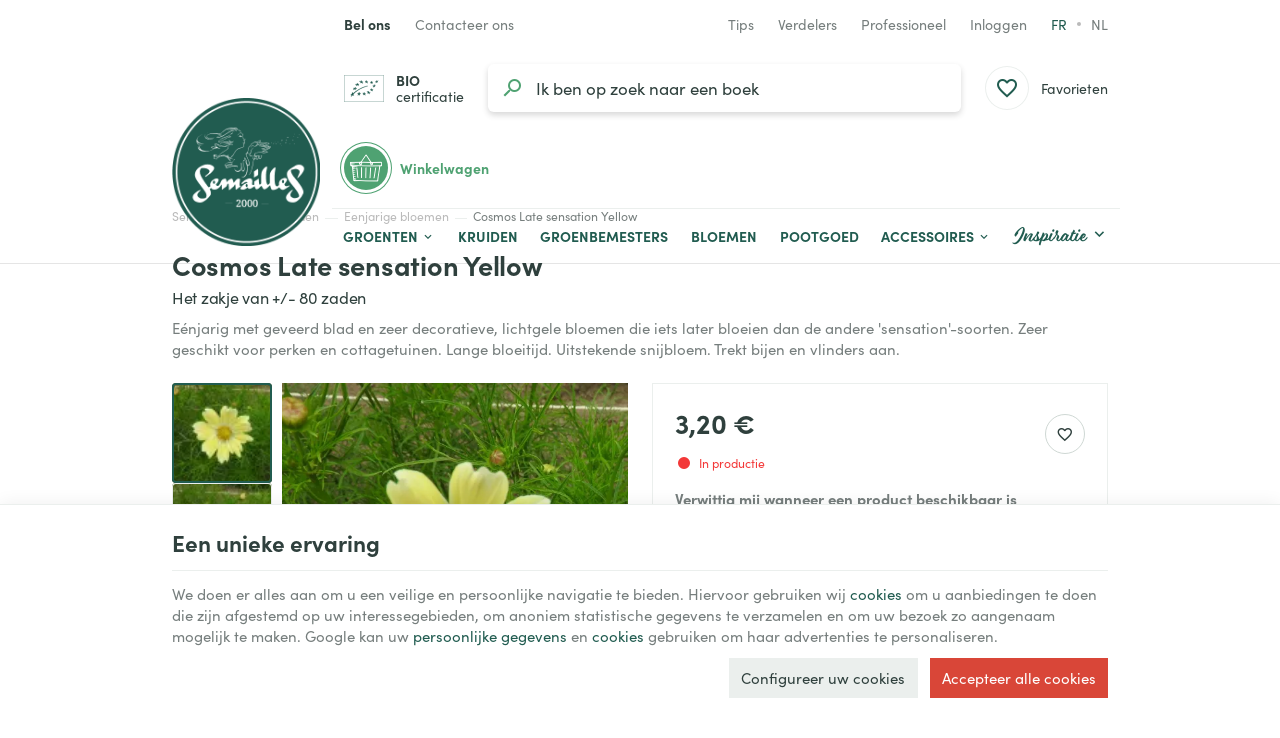

--- FILE ---
content_type: text/html; charset=utf-8
request_url: https://www.semaille.com/nl/eenjarige-bloemen/1051-cosmos-late-sensation-yellow-5415166015860.html
body_size: 29043
content:
<!DOCTYPE HTML>
<!--[if lt IE 7]> <html class="no-js lt-ie9 lt-ie8 lt-ie7" lang="nl-NL"><![endif]-->
<!--[if IE 7]><html class="no-js lt-ie9 lt-ie8 ie7" lang="nl-NL"><![endif]-->
<!--[if IE 8]><html class="no-js lt-ie9 ie8" lang="nl-NL"><![endif]-->
<!--[if gt IE 8]> <html class="no-js ie9" lang="nl-NL"><![endif]-->
<html lang="nl-NL">
	<head>
		<meta charset="utf-8" />
		
		<title>
					Bio zaden van Cosmos Late sensation Yellow
				</title>

					<meta name="description" content="Cosmos Late sensation Yellow" />
							<meta name="keywords" content="-" />
				<meta name="generator" content="PrestaShop" />
		<meta name="robots" content="index,follow" />
		<meta name="viewport" content="width=device-width, minimum-scale=0.25, maximum-scale=2.0, initial-scale=1.0" />
		<meta name="apple-mobile-web-app-capable" content="yes" />
														<link rel="stylesheet" href="https://www.semaille.com/themes/enetb-base/cache/v_442_67e1672d60c97f9c085322f8857e4df1_all_static.css" type="text/css" media="all" />
																<link rel="stylesheet" href="https://www.semaille.com/themes/enetb-base/cache/v_442_a8d1b1c271487af3870691b275de94ea_all_dynamic.css" type="text/css" media="all" />
																<link rel="stylesheet" href="https://www.semaille.com/themes/enetb-base/cache/v_442_a1486eac14defa581e20a96e3b7e0f2e_print_dynamic.css" type="text/css" media="print" />
													    <meta property="og:site_name" content="Semailles" module="enetopengraph">
    <meta property="og:title" content="Bio zaden van Cosmos Late sensation Yellow" module="enetopengraph">
    <meta property="og:description" content="Cosmos Late sensation Yellow" module="enetopengraph">
    <meta property="og:image" content="https://www.semaille.com/9849/cosmos-late-sensation-yellow.webp" module="enetopengraph">
    <meta property="og:type" content="product" module="enetopengraph">
    <meta property="og:url" content="https://www.semaille.com/nl/eenjarige-bloemen/1051-cosmos-late-sensation-yellow-5415166015860.html" module="enetopengraph">
            <style>
            .seosa_product_label_hint_1 {
                display: none;
                position: absolute;
                background: #000000;
                color: white;
                border-radius: 3px;
                font-size:0.9rem;
                line-height:1.25rem;
                top: 0;
                right: -10px;
                margin-right: -150px;
                z-index: 1000;
                opacity: 1;
                width: 150px;
                padding: 5px;
            }
            .seosa_product_label_hint_1:after {
                border-bottom: solid transparent 7px;
                border-top: solid transparent 7px;
                border-right: solid #000000 10px;
                top: 7px;
                content: " ";
                height: 0;
                right: 100%;
                position: absolute;
                width: 0;
            }
        </style>
            <style>
            .seosa_product_label_hint_2 {
                display: none;
                position: absolute;
                background: #000000;
                color: white;
                border-radius: 3px;
                font-size:0.9rem;
                line-height:1.25rem;
                top: 0;
                right: -10px;
                margin-right: -150px;
                z-index: 1000;
                opacity: 1;
                width: 150px;
                padding: 5px;
            }
            .seosa_product_label_hint_2:after {
                border-bottom: solid transparent 7px;
                border-top: solid transparent 7px;
                border-right: solid #000000 10px;
                top: 7px;
                content: " ";
                height: 0;
                right: 100%;
                position: absolute;
                width: 0;
            }
        </style>
            <style>
            .seosa_product_label_hint_3 {
                display: none;
                position: absolute;
                background: #000000;
                color: white;
                border-radius: 3px;
                font-size:0.9rem;
                line-height:1.25rem;
                top: 0;
                right: -10px;
                margin-right: -150px;
                z-index: 1000;
                opacity: 1;
                width: 150px;
                padding: 5px;
            }
            .seosa_product_label_hint_3:after {
                border-bottom: solid transparent 7px;
                border-top: solid transparent 7px;
                border-right: solid #000000 10px;
                top: 7px;
                content: " ";
                height: 0;
                right: 100%;
                position: absolute;
                width: 0;
            }
        </style>
            <style>
            .seosa_product_label_hint_9 {
                display: none;
                position: absolute;
                background: #000000;
                color: white;
                border-radius: 3px;
                font-size:0.9rem;
                line-height:1.25rem;
                top: 0;
                right: -10px;
                margin-right: -150px;
                z-index: 1000;
                opacity: 1;
                width: 150px;
                padding: 5px;
            }
            .seosa_product_label_hint_9:after {
                border-bottom: solid transparent 7px;
                border-top: solid transparent 7px;
                border-right: solid #000000 10px;
                top: 7px;
                content: " ";
                height: 0;
                right: 100%;
                position: absolute;
                width: 0;
            }
        </style>
            <style>
            .seosa_product_label_hint_10 {
                display: none;
                position: absolute;
                background: #000000;
                color: white;
                border-radius: 3px;
                font-size:0.9rem;
                line-height:1.25rem;
                top: 0;
                right: -10px;
                margin-right: -150px;
                z-index: 1000;
                opacity: 1;
                width: 150px;
                padding: 5px;
            }
            .seosa_product_label_hint_10:after {
                border-bottom: solid transparent 7px;
                border-top: solid transparent 7px;
                border-right: solid #000000 10px;
                top: 7px;
                content: " ";
                height: 0;
                right: 100%;
                position: absolute;
                width: 0;
            }
        </style>
    <!-- Global site tag (gtag.js) - Google Analytics -->

<script async src="https://www.googletagmanager.com/gtag/js?id=G-X1WKT0ZGVD" data-keepinline="true"></script>
<script data-keepinline="true">
    window.dataLayer = window.dataLayer || [];
    
    function gtag(){dataLayer.push(arguments);}
    
    gtag('js', new Date());


    gtag('config', 'G-X1WKT0ZGVD', {
        'client_id': 'qu0ajduhqnl6pm15eshojm7ic2',
        'session_id': 'qu0ajduhqnl6pm15eshojm7ic2',
    });
</script><meta name="application-name" content="Semailles" /><meta name="apple-mobile-web-app-capable" content="yes" /><meta name="apple-mobile-web-app-title" content="Semailles" /><meta name="msapplication-TileColor" content="#FFF" /><meta name="theme-color" content="#FFF" /><meta name="apple-mobile-web-app-status-bar-style" content="#FFF" /><link rel="apple-touch-icon" sizes="57x57" href="/img/favicon/apple-icon-57x57.png?v=200126020132" /><link rel="apple-touch-icon" sizes="60x60" href="/img/favicon/apple-icon-60x60.png?v=200126020132" /><link rel="apple-touch-icon" sizes="72x72" href="/img/favicon/apple-icon-72x72.png?v=200126020132" /><link rel="apple-touch-icon" sizes="114x114" href="/img/favicon/apple-icon-114x114.png?v=200126020132" /><link rel="apple-touch-icon" sizes="76x76" href="/img/favicon/apple-icon-76x76.png?v=200126020132" /><link rel="apple-touch-icon" sizes="120x120" href="/img/favicon/apple-icon-120x120.png?v=200126020132" /><link rel="apple-touch-icon" sizes="152x152" href="/img/favicon/apple-icon-152x152.png?v=200126020132" /><link rel="apple-touch-icon" sizes="180x180" href="/img/favicon/apple-icon-180x180.png?v=200126020132" /><link rel="icon" type="image/png" href="/img/favicon/favicon-16x16.png?v=200126020132" sizes="16x16" /><link rel="icon" type="image/png" href="/img/favicon/favicon-32x32.png?v=200126020132" sizes="32x32" /><link rel="icon" type="image/png" href="/img/favicon/favicon-64x64.png?v=200126020132" sizes="64x64" /><link rel="icon" type="image/png" href="/img/favicon/favicon-96x96.png?v=200126020132" sizes="96x96" /><link rel="icon" type="image/png" href="/img/favicon/android-icon-36x36.png?v=200126020132" sizes="36x36" /><link rel="icon" type="image/png" href="/img/favicon/android-icon-48x48.png?v=200126020132" sizes="48x48" /><link rel="icon" type="image/png" href="/img/favicon/android-icon-72x72.png?v=200126020132" sizes="72x72" /><link rel="icon" type="image/png" href="/img/favicon/android-icon-96x96.png?v=200126020132" sizes="96x96" /><link rel="icon" type="image/png" href="/img/favicon/android-icon-144x144.png?v=200126020132" sizes="144x144" /><link rel="icon" type="image/png" href="/img/favicon/android-icon-192x192.png?v=200126020132" sizes="192x192" /><link rel="icon" type="image/png" href="/img/favicon/android-icon-192x192.png?v=200126020132" sizes="192x192" /><meta name="msapplication-TileImage" content="/img/favicon/ms-icon-144x144.png?v=200126020132" /><meta name="msapplication-square70x70logo" content="/img/favicon/ms-icon-70x70.png?v=200126020132" /><meta name="msapplication-square150x150logo" content="/img/favicon/ms-icon-150x150.png?v=200126020132" /><meta name="msapplication-wide310x150logo" content="/img/favicon/ms-icon-310x150.png?v=200126020132" /><meta name="msapplication-square310x310logo" content="/img/favicon/ms-icon-310x310.png?v=200126020132" /><link rel="manifest" href="/img/favicon/manifest.json?v=200126020132" /><link rel="canonical" href="https://www.semaille.com/nl/eenjarige-bloemen/1051-cosmos-late-sensation-yellow-5415166015860.html">
<link rel="alternate" href="https://www.semaille.com/fr/fleurs-especes-annuelles/1051-cosmos-late-sensation-yellow-5415166015860.html" hreflang="fr-FR">
<link rel="alternate" href="https://www.semaille.com/fr/fleurs-especes-annuelles/1051-cosmos-late-sensation-yellow-5415166015860.html" hreflang="x-default">
<link rel="alternate" href="https://www.semaille.com/nl/eenjarige-bloemen/1051-cosmos-late-sensation-yellow-5415166015860.html" hreflang="nl-NL">
<link rel="alternate" href="https://www.semaille.com/fr/fleurs-especes-annuelles/1051-cosmos-late-sensation-yellow-5415166015860.html" hreflang="fr-BE">
<link rel="alternate" href="https://www.semaille.com/nl/eenjarige-bloemen/1051-cosmos-late-sensation-yellow-5415166015860.html" hreflang="nl-BE">

		<!--[if IE 8]>
		
<script src="https://oss.maxcdn.com/libs/html5shiv/3.7.0/html5shiv.js"></script>
		
<script src="https://oss.maxcdn.com/libs/respond.js/1.3.0/respond.min.js"></script>
		<![endif]-->
		<link rel="preconnect" href="https://fonts.googleapis.com">
		<link rel="preconnect" href="https://fonts.gstatic.com" crossorigin>
				<link rel="stylesheet" href="https://use.typekit.net/aks0xnk.css">
			</head>
	<body id="product" class="product product-1051 product-cosmos-late-sensation-yellow category-560 category-eenjarige-bloemen hide-left-column hide-right-column lang_nl">

	
		
	

					<div id="page">
			<header id="header" class="mode-contained">
								
													<nav id="header_nav">
												<div class="container header-container">
													<div class="header-row header-content">
									<div id="shop-phone" class="shop-phone header_link dropdown ">
		<a href="https://www.semaille.com/nl/contact-opnemen" class="header_link_block dropdown-toggle" data-hover="dropdown" title="Bel ons">
			<span class="header_link_label">
				<strong>Bel ons</strong>
				<span>(van maandag tot vrijdag van 9 tot 12.30 uur en van 13.30 tot 16 uur)</span>
			</span>
		</a>
		<div class="dropdown-menu">
				<div id="htmlcontent_28_2" class="htmlcontent phone_numbers"   >
		<ul>
<li><a href="tel:+3281570297" class="phone-call" data-event-label="BE"><img src="" data-src="/img/flags/be.png" alt="Belgique" width="18" height="18" /> <span>+32 (0)81 57 02 97</span></a></li>
<li><a href="tel:+33980804426" class="phone-call" data-event-label="FR"><img src="" data-src="/img/flags/fr.png" alt="France" width="18" height="18" /> <span>+33 (0)9 80 80 44 26</span></a></li>
</ul> 					</div>

		</div>
	</div>

	<div id="contact-link" class="contact-link header_link ">
	<a aria-label="Contacteer ons" href="https://www.semaille.com/nl/contact-opnemen" title="Contacteer ons" class="header_link_block">
		<span class="header_link_label">Contacteer ons</span>
	</a>
</div>	<div id="htmlcontent_17_2" class="htmlcontent header_link header_links_extra"   >
		<a href="/nl/825-ons-blog" class="header_link_block"><span class="header_link_label">Tips</span></a><a class="header_link_block" href="/nl/info/devenir-revendeur"><span class="header_link_label">Verdelers</span></a><a href="/nl/839-tuinderszone" class="header_link_block"><span class="header_link_label">Professioneel</span></a> 					</div>
<!-- Block user information module TOP  -->
			<div id="blockuserinfo" class="blockuserinfo-block header_dropdown dropdown header_link">
			<a href="https://www.semaille.com/nl/mijn-account" class="header_link_block dropdown-toggle" data-hover="dropdown" title="Inloggen">
				<span class="header_link_label">Inloggen</span>
			</a>
			<ul class="dropdown-menu">
				<li>
					<a class="login-individual" href="https://www.semaille.com/nl/mijn-account" rel="nofollow" title="Aanloggen bij Uw klantenrekening">
						<span>Enkeling</span>
					</a>
				</li>
				<li>
					<a class="login-pro" href="https://www.semaille.com/nl/login?auth_pro=true" title="Aanloggen bij Uw proklantenrekening" rel="nofollow">
						<span>Professioneel</span>
					</a>
				</li>
			</ul>
		</div>
	<!-- /Block user information module TOP  -->		<!-- Block languages module -->
	<div id="languages-block-top" class="languages-block header_link">
				<ul class="languages-block_ul header_link_block no-dropdown">
											<li>
																								<a href="https://www.semaille.com/fr/fleurs-especes-annuelles/1051-cosmos-late-sensation-yellow-5415166015860.html" title="Français (French)" rel="alternate" hreflang="fr">
																	fr											</a>
									</li>
															<li class="disabled">
											<span>
											nl											</span>
									</li>
									</ul>
	</div>
	<!-- /Block languages module -->

							</div>
												</div>
											</nav>
								<div id="header_top">
										<div class="container header-container">
											<div class="header-row header-content">
							<div id="sidebar_icon" class="header_link">
								<a href="#" class="sidebar_toggle header_link_block" aria-label="Menu" data-controls="sidebar">
									<span class="header_link_label">Menu</span>
								</a>
							</div>

							<a id="header_logo" class="shop-logo header_link_block" href="https://www.semaille.com/" title="Semailles">
								<img class="img-responsive" src="https://www.semaille.com/img/semailles-logo-1658490250.jpg" alt="Semailles" title="Semailles" width="320" height="320"/>
							</a>
						
								<div id="bio-certification" class="htmlcontent header_link"   >
		<a href="/public/certification-bio-certysis-2021-2023.pdf" class="header_link_block" target="_blank" rel="noopener"><span class="header_link_label"><strong>BIO</strong> certificatie</span></a> 					</div>
<!-- Block search module TOP -->
<div id="search_block_top" class="header_link">
	<a href="#" id="searchbox_toggle" class="header_link_block" aria-label="Zoeken">
		<span class="header_link_label">Zoeken</span>
	</a>
	<div id="searchbox" class="header_link_block">
		<form method="get" action="//www.semaille.com/nl/zoeken" >
			<a href="#" id="searchbox_close" aria-label="Sluiten">
				<span>Sluiten</span>
			</a>

			<input type="hidden" name="controller" value="search" />
			<input type="hidden" name="orderby" value="position" />
			<input type="hidden" name="orderway" value="desc" />
			<input aria-label="Waar ben je naar op zoek?" class="search_query form-control" type="text" id="search_query_top" name="search_query" placeholder="Ik ben op zoek naar groentenzaden" value="" />
			
			<button type="submit" aria-label="Zoeken" name="submit_search" id="searchbox_search" class="button-search">
				<span>Zoeken</span>
			</button>
		</form>
	</div>
</div>
<!-- /Block search module TOP --><!-- MODULE WishList -->
<div id="top_wishlist" class="wishlist-block header_link">
	<a href="https://www.semaille.com/nl/module/blockwishlist/mywishlist" title="Favorieten" class="header_link_block">
		<span class="header_link_label">Favorieten</span>
		<span class="js-wishlist-block_quantity header_link_bullet" style="display:none;">0</span>
	</a>
</div>
<!-- END : MODULE WishList -->
<!-- MODULE Block cart -->
<div id="block_shopping_cart" class="header_link header_dropdown dropdown shopping_cart">
	<a href="https://www.semaille.com/nl/bestelling" title="Bekijk mijn winkelwagen" rel="nofollow" class="header_link_block dropdown-toggle" data-hover="dropdown">
		<span id="cart_quantity" class="ajax_cart_quantity header_link_bullet" style="display:none;">0</span>
		<span class="header_link_label">
			<strong>Winkelwagen</strong>
			<span class="ajax_cart_quantity" style="display:none;">0</span>
			<span class="ajax_cart_product_txt" style="display:none;">Product</span>
			<span class="ajax_cart_product_txt_s" style="display:none;">Producten</span>
			<span class="ajax_cart_total" style="display:none;">
							</span>
			<span class="ajax_cart_no_product" >(leeg)</span>
		</span>
	</a>
			<div class="cart_block dropdown-menu">
			<!-- block list of products -->
			<div class="block_content cart_block_list">
				<p class="h3">Winkelwagen</p>
				
				<p class="cart_block_no_products">
					Geen producten
				</p>

				
								<div class="cart-prices" style="display:none;">
																									<div class="cart-prices-line last-line">
						<span class="price cart_block_total ajax_block_cart_total">
							0,00 €
						</span>
						<span>Totaal</span>
					</div>
									</div>
				<p class="cart-buttons" style="display:none;">
					<a id="button_order_cart" class="btn btn-primary" href="https://www.semaille.com/nl/bestelling?step=2" title="Afrekenen" rel="nofollow">
						<span>Afrekenen</span>
						<i class="icon-chevron-right right"></i>
					</a>
					
					<a id="button_goto_cart" class="btn btn-link" href="https://www.semaille.com/nl/bestelling?step=0" title="Afrekenen" rel="nofollow">
						<span>Mijn winkelwagen</span>
					</a>
				</p>
			</div>
		</div><!-- .cart_block -->
	</div>

<!-- /MODULE Block cart --><div class="iqitmegamenu-wrapper cbp-hor-width-0">
	<div id="iqitmegamenu-horizontal" class="iqitmegamenu cbp-nosticky" role="navigation">
								
			<nav id="cbp-hrmenu" class="cbp-hrmenu cbp-horizontal cbp-hrsub-narrow cbp-fade       cbp-menu-centered ">
				<ul>
										<li class="cbp-hrmenu-tab cbp-hrmenu-tab-3  cbp-has-submeu">
												<a href="https://www.semaille.com/nl/608-groenten">
													<span class="cbp-tab-title">Groenten<i class="icon fa icon-chevron-down cbp-submenu-aindicator"></i></span></a>
												<div class="cbp-hrsub cbp-tabs col-xs-12">
							<div class="cbp-triangle-container"><div class="cbp-triangle-top"></div><div class="cbp-triangle-top-back"></div></div>
							<div class="cbp-hrsub-inner">
																								<div class="container-xs-height cbp-tabs-container">
									<div class="row row-xs-height">
										<div class="col-xs-2 col-xs-height cbp-tab-pane-menu">
											<ul class="cbp-hrsub-tabs-names cbp-tabs-names">
																																				<li class="innertab-11 active">
													<a href="#11-innertab-3"  data-link="https://www.semaille.com/nl/840-bladgroenten" >
																										 <img src="/img/cms/menu/salade.jpg" alt="Bladgroenten" class="cbp-mainlink-iicon" />													Bladgroenten 																									</a><i class="icon-chevron-right cbp-submenu-it-indicator"></i><span class="cbp-inner-border-hider"></span></li>
																								<li class="innertab-12 ">
													<a href="#12-innertab-3"  data-link="https://www.semaille.com/nl/841-fruitgroenten" >
																										 <img src="/img/cms/menu/tomate.jpg" alt="Fruitgroenten" class="cbp-mainlink-iicon" />													Fruitgroenten 																									</a><i class="icon-chevron-right cbp-submenu-it-indicator"></i><span class="cbp-inner-border-hider"></span></li>
																								<li class="innertab-13 ">
													<a href="#13-innertab-3"  data-link="https://www.semaille.com/nl/842-wortelgroenten" >
																										 <img src="/img/cms/menu/oignon.jpg" alt="Wortelgroenten" class="cbp-mainlink-iicon" />													Wortelgroenten 																									</a><i class="icon-chevron-right cbp-submenu-it-indicator"></i><span class="cbp-inner-border-hider"></span></li>
																								<li class="innertab-14 ">
													<a href="#14-innertab-3"  data-link="https://www.semaille.com/nl/843-graan-en-peulgroenten" >
																										 <img src="/img/cms/menu/mais.jpg" alt="Peul-en korrelgroenten" class="cbp-mainlink-iicon" />													Peul-en korrelgroenten 																									</a><i class="icon-chevron-right cbp-submenu-it-indicator"></i><span class="cbp-inner-border-hider"></span></li>
																																			</ul>	
										</div>
								
																																<div role="tabpanel" class="col-xs-10 col-xs-height tab-pane cbp-tab-pane active innertabcontent-11"  id="11-innertab-3">

																								<div class="clearfix">
																								
<div class="row menu_row menu-element  first_rows menu-element-id-1">
	

						
<div class="col-xs-12 cbp-menu-column cbp-menu-element menu-element-id-2 " >
	<div class="cbp-menu-column-inner">
			
				
														<div class="row cbp-categories-row">
																				<div class="col-xs-3">
								<div class="cbp-category-link-w">
																		<a href="https://www.semaille.com/nl/610-melde" class="cbp-category-thumb">
										<img class="replace-2x img-responsive lazyload" src="" data-src="https://www.semaille.com/img/c/610-1_thumb.jpg" alt="Melde" width="96" height="96" />
									</a>
									
									<a href="https://www.semaille.com/nl/610-melde" class="cbp-column-title cbp-category-title">Melde</a>

																	</div>
							</div>
																											<div class="col-xs-3">
								<div class="cbp-category-link-w">
																		<a href="https://www.semaille.com/nl/611-artisjok" class="cbp-category-thumb">
										<img class="replace-2x img-responsive lazyload" src="" data-src="https://www.semaille.com/img/c/611-0_thumb.jpg" alt="Artisjok" width="96" height="96" />
									</a>
									
									<a href="https://www.semaille.com/nl/611-artisjok" class="cbp-column-title cbp-category-title">Artisjok</a>

																	</div>
							</div>
																											<div class="col-xs-3">
								<div class="cbp-category-link-w">
																		<a href="https://www.semaille.com/nl/615-kardoen" class="cbp-category-thumb">
										<img class="replace-2x img-responsive lazyload" src="" data-src="https://www.semaille.com/img/c/615-0_thumb.jpg" alt="Kardoen" width="96" height="96" />
									</a>
									
									<a href="https://www.semaille.com/nl/615-kardoen" class="cbp-column-title cbp-category-title">Kardoen</a>

																	</div>
							</div>
																											<div class="col-xs-3">
								<div class="cbp-category-link-w">
																		<a href="https://www.semaille.com/nl/619-selder" class="cbp-category-thumb">
										<img class="replace-2x img-responsive lazyload" src="" data-src="https://www.semaille.com/img/c/619-0_thumb.jpg" alt="Selder" width="96" height="96" />
									</a>
									
									<a href="https://www.semaille.com/nl/619-selder" class="cbp-column-title cbp-category-title">Selder</a>

																	</div>
							</div>
																											<div class="col-xs-3">
								<div class="cbp-category-link-w">
																		<a href="https://www.semaille.com/nl/623-cerfeuil" class="cbp-category-thumb">
										<img class="replace-2x img-responsive lazyload" src="" data-src="https://www.semaille.com/img/c/623-0_thumb.jpg" alt="Kervel" width="96" height="96" />
									</a>
									
									<a href="https://www.semaille.com/nl/623-cerfeuil" class="cbp-column-title cbp-category-title">Kervel</a>

																	</div>
							</div>
																											<div class="col-xs-3">
								<div class="cbp-category-link-w">
																		<a href="https://www.semaille.com/nl/624-chenopode" class="cbp-category-thumb">
										<img class="replace-2x img-responsive lazyload" src="" data-src="https://www.semaille.com/img/c/624-0_thumb.jpg" alt="Boomspinazie" width="96" height="96" />
									</a>
									
									<a href="https://www.semaille.com/nl/624-chenopode" class="cbp-column-title cbp-category-title">Boomspinazie</a>

																	</div>
							</div>
																											<div class="col-xs-3">
								<div class="cbp-category-link-w">
																		<a href="https://www.semaille.com/nl/625-andijvie" class="cbp-category-thumb">
										<img class="replace-2x img-responsive lazyload" src="" data-src="https://www.semaille.com/img/c/625-1_thumb.jpg" alt="Cichorei" width="96" height="96" />
									</a>
									
									<a href="https://www.semaille.com/nl/625-andijvie" class="cbp-column-title cbp-category-title">Cichorei</a>

																	</div>
							</div>
																											<div class="col-xs-3">
								<div class="cbp-category-link-w">
																		<a href="https://www.semaille.com/nl/629-kool" class="cbp-category-thumb">
										<img class="replace-2x img-responsive lazyload" src="" data-src="https://www.semaille.com/img/c/629-0_thumb.jpg" alt="Kool" width="96" height="96" />
									</a>
									
									<a href="https://www.semaille.com/nl/629-kool" class="cbp-column-title cbp-category-title">Kool</a>

																	</div>
							</div>
																											<div class="col-xs-3">
								<div class="cbp-category-link-w">
																		<a href="https://www.semaille.com/nl/642-claytone-of-winterpostelein" class="cbp-category-thumb">
										<img class="replace-2x img-responsive lazyload" src="" data-src="https://www.semaille.com/img/c/642-0_thumb.jpg" alt="Winterpostelein" width="96" height="96" />
									</a>
									
									<a href="https://www.semaille.com/nl/642-claytone-of-winterpostelein" class="cbp-column-title cbp-category-title">Winterpostelein</a>

																	</div>
							</div>
																											<div class="col-xs-3">
								<div class="cbp-category-link-w">
																		<a href="https://www.semaille.com/nl/644-snijbiet-of-warmoes" class="cbp-category-thumb">
										<img class="replace-2x img-responsive lazyload" src="" data-src="https://www.semaille.com/img/c/644-0_thumb.jpg" alt="Snijbiet of Warmoes" width="96" height="96" />
									</a>
									
									<a href="https://www.semaille.com/nl/644-snijbiet-of-warmoes" class="cbp-column-title cbp-category-title">Snijbiet of Warmoes</a>

																	</div>
							</div>
																											<div class="col-xs-3">
								<div class="cbp-category-link-w">
																		<a href="https://www.semaille.com/nl/651-cresson-de-jardin" class="cbp-category-thumb">
										<img class="replace-2x img-responsive lazyload" src="" data-src="https://www.semaille.com/img/c/651-0_thumb.jpg" alt="Tuinkers" width="96" height="96" />
									</a>
									
									<a href="https://www.semaille.com/nl/651-cresson-de-jardin" class="cbp-column-title cbp-category-title">Tuinkers</a>

																	</div>
							</div>
																											<div class="col-xs-3">
								<div class="cbp-category-link-w">
																		<a href="https://www.semaille.com/nl/652-epinard" class="cbp-category-thumb">
										<img class="replace-2x img-responsive lazyload" src="" data-src="https://www.semaille.com/img/c/652-0_thumb.jpg" alt="Spinazie" width="96" height="96" />
									</a>
									
									<a href="https://www.semaille.com/nl/652-epinard" class="cbp-column-title cbp-category-title">Spinazie</a>

																	</div>
							</div>
																											<div class="col-xs-3">
								<div class="cbp-category-link-w">
																		<a href="https://www.semaille.com/nl/653-venkel" class="cbp-category-thumb">
										<img class="replace-2x img-responsive lazyload" src="" data-src="https://www.semaille.com/img/c/653-0_thumb.jpg" alt="Zoete venkel" width="96" height="96" />
									</a>
									
									<a href="https://www.semaille.com/nl/653-venkel" class="cbp-column-title cbp-category-title">Zoete venkel</a>

																	</div>
							</div>
																											<div class="col-xs-3">
								<div class="cbp-category-link-w">
																		<a href="https://www.semaille.com/nl/761-ficoid-of-ijspostelein" class="cbp-category-thumb">
										<img class="replace-2x img-responsive lazyload" src="" data-src="https://www.semaille.com/img/c/761-0_thumb.jpg" alt="Ijskruid (Ficoïde Glaciale)" width="96" height="96" />
									</a>
									
									<a href="https://www.semaille.com/nl/761-ficoid-of-ijspostelein" class="cbp-column-title cbp-category-title">Ijskruid (Ficoïde Glaciale)</a>

																	</div>
							</div>
																											<div class="col-xs-3">
								<div class="cbp-category-link-w">
																		<a href="https://www.semaille.com/nl/662-sla" class="cbp-category-thumb">
										<img class="replace-2x img-responsive lazyload" src="" data-src="https://www.semaille.com/img/c/662-0_thumb.jpg" alt="Sla" width="96" height="96" />
									</a>
									
									<a href="https://www.semaille.com/nl/662-sla" class="cbp-column-title cbp-category-title">Sla</a>

																	</div>
							</div>
																											<div class="col-xs-3">
								<div class="cbp-category-link-w">
																		<a href="https://www.semaille.com/nl/801-maceron" class="cbp-category-thumb">
										<img class="replace-2x img-responsive lazyload" src="" data-src="https://www.semaille.com/img/c/801-0_thumb.jpg" alt="Maceron" width="96" height="96" />
									</a>
									
									<a href="https://www.semaille.com/nl/801-maceron" class="cbp-column-title cbp-category-title">Maceron</a>

																	</div>
							</div>
																											<div class="col-xs-3">
								<div class="cbp-category-link-w">
																		<a href="https://www.semaille.com/nl/667-veldsla" class="cbp-category-thumb">
										<img class="replace-2x img-responsive lazyload" src="" data-src="https://www.semaille.com/img/c/667-0_thumb.jpg" alt="Veldsla" width="96" height="96" />
									</a>
									
									<a href="https://www.semaille.com/nl/667-veldsla" class="cbp-column-title cbp-category-title">Veldsla</a>

																	</div>
							</div>
																											<div class="col-xs-3">
								<div class="cbp-category-link-w">
																		<a href="https://www.semaille.com/nl/681-weegbree" class="cbp-category-thumb">
										<img class="replace-2x img-responsive lazyload" src="" data-src="https://www.semaille.com/img/c/681-0_thumb.jpg" alt="Weegbree" width="96" height="96" />
									</a>
									
									<a href="https://www.semaille.com/nl/681-weegbree" class="cbp-column-title cbp-category-title">Weegbree</a>

																	</div>
							</div>
																											<div class="col-xs-3">
								<div class="cbp-category-link-w">
																		<a href="https://www.semaille.com/nl/682-poireau" class="cbp-category-thumb">
										<img class="replace-2x img-responsive lazyload" src="" data-src="https://www.semaille.com/img/c/682-0_thumb.jpg" alt="Prei" width="96" height="96" />
									</a>
									
									<a href="https://www.semaille.com/nl/682-poireau" class="cbp-column-title cbp-category-title">Prei</a>

																	</div>
							</div>
																											<div class="col-xs-3">
								<div class="cbp-category-link-w">
																		<a href="https://www.semaille.com/nl/695-pourpier" class="cbp-category-thumb">
										<img class="replace-2x img-responsive lazyload" src="" data-src="https://www.semaille.com/img/c/695-0_thumb.jpg" alt="Postelein" width="96" height="96" />
									</a>
									
									<a href="https://www.semaille.com/nl/695-pourpier" class="cbp-column-title cbp-category-title">Postelein</a>

																	</div>
							</div>
																											<div class="col-xs-3">
								<div class="cbp-category-link-w">
																		<a href="https://www.semaille.com/nl/700-rabarber" class="cbp-category-thumb">
										<img class="replace-2x img-responsive lazyload" src="" data-src="https://www.semaille.com/img/c/700-0_thumb.jpg" alt="Rabarber" width="96" height="96" />
									</a>
									
									<a href="https://www.semaille.com/nl/700-rabarber" class="cbp-column-title cbp-category-title">Rabarber</a>

																	</div>
							</div>
																											<div class="col-xs-3">
								<div class="cbp-category-link-w">
																		<a href="https://www.semaille.com/nl/845-roquette" class="cbp-category-thumb">
										<img class="replace-2x img-responsive lazyload" src="" data-src="https://www.semaille.com/img/c/845-0_thumb.jpg" alt="Rucola" width="96" height="96" />
									</a>
									
									<a href="https://www.semaille.com/nl/845-roquette" class="cbp-column-title cbp-category-title">Rucola</a>

																	</div>
							</div>
																											<div class="col-xs-3">
								<div class="cbp-category-link-w">
																		<a href="https://www.semaille.com/nl/672-salades-asiatiques" class="cbp-category-thumb">
										<img class="replace-2x img-responsive lazyload" src="" data-src="https://www.semaille.com/img/c/672-0_thumb.jpg" alt="Aziatische sla" width="96" height="96" />
									</a>
									
									<a href="https://www.semaille.com/nl/672-salades-asiatiques" class="cbp-column-title cbp-category-title">Aziatische sla</a>

																	</div>
							</div>
																											<div class="col-xs-3">
								<div class="cbp-category-link-w">
																		<a href="https://www.semaille.com/nl/704-tetragone" class="cbp-category-thumb">
										<img class="replace-2x img-responsive lazyload" src="" data-src="https://www.semaille.com/img/c/704-0_thumb.jpg" alt="Tétragone" width="96" height="96" />
									</a>
									
									<a href="https://www.semaille.com/nl/704-tetragone" class="cbp-column-title cbp-category-title">Tétragone</a>

																	</div>
							</div>
																		</div>
										

			</div>
	</div>				</div>               
																								</div>
												
											</div>
																						<div role="tabpanel" class="col-xs-10 col-xs-height tab-pane cbp-tab-pane  innertabcontent-12"  id="12-innertab-3">

																								<div class="clearfix">
																								
<div class="row menu_row menu-element  first_rows menu-element-id-1">
	

						
<div class="col-xs-12 cbp-menu-column cbp-menu-element menu-element-id-2 " >
	<div class="cbp-menu-column-inner">
			
				
														<div class="row cbp-categories-row">
																				<div class="col-xs-3">
								<div class="cbp-category-link-w">
																		<a href="https://www.semaille.com/nl/612-aubergine" class="cbp-category-thumb">
										<img class="replace-2x img-responsive lazyload" src="" data-src="https://www.semaille.com/img/c/612-0_thumb.jpg" alt="Aubergine" width="96" height="96" />
									</a>
									
									<a href="https://www.semaille.com/nl/612-aubergine" class="cbp-column-title cbp-category-title">Aubergine</a>

																	</div>
							</div>
																											<div class="col-xs-3">
								<div class="cbp-category-link-w">
																		<a href="https://www.semaille.com/nl/641-komkommer" class="cbp-category-thumb">
										<img class="replace-2x img-responsive lazyload" src="" data-src="https://www.semaille.com/img/c/641-0_thumb.jpg" alt="Komkommer" width="96" height="96" />
									</a>
									
									<a href="https://www.semaille.com/nl/641-komkommer" class="cbp-column-title cbp-category-title">Komkommer</a>

																	</div>
							</div>
																											<div class="col-xs-3">
								<div class="cbp-category-link-w">
																		<a href="https://www.semaille.com/nl/643-augurk" class="cbp-category-thumb">
										<img class="replace-2x img-responsive lazyload" src="" data-src="https://www.semaille.com/img/c/643-0_thumb.jpg" alt="Augurk" width="96" height="96" />
									</a>
									
									<a href="https://www.semaille.com/nl/643-augurk" class="cbp-column-title cbp-category-title">Augurk</a>

																	</div>
							</div>
																											<div class="col-xs-3">
								<div class="cbp-category-link-w">
																		<a href="https://www.semaille.com/nl/646-patisson" class="cbp-category-thumb">
										<img class="replace-2x img-responsive lazyload" src="" data-src="https://www.semaille.com/img/c/646-0_thumb.jpg" alt="Pâtisson" width="96" height="96" />
									</a>
									
									<a href="https://www.semaille.com/nl/646-patisson" class="cbp-column-title cbp-category-title">Pâtisson</a>

																	</div>
							</div>
																											<div class="col-xs-3">
								<div class="cbp-category-link-w">
																		<a href="https://www.semaille.com/nl/647-pompoenen-cucurbita-maxima" class="cbp-category-thumb">
										<img class="replace-2x img-responsive lazyload" src="" data-src="https://www.semaille.com/img/c/647-0_thumb.jpg" alt="Pompoenen (cucurbita maxima)" width="96" height="96" />
									</a>
									
									<a href="https://www.semaille.com/nl/647-pompoenen-cucurbita-maxima" class="cbp-column-title cbp-category-title">Pompoenen (cucurbita maxima)</a>

																	</div>
							</div>
																											<div class="col-xs-3">
								<div class="cbp-category-link-w">
																		<a href="https://www.semaille.com/nl/648-pompoenen-cucurbita-maxima" class="cbp-category-thumb">
										<img class="replace-2x img-responsive lazyload" src="" data-src="https://www.semaille.com/img/c/648-1_thumb.jpg" alt="Potimarron (cucurbita maxima)" width="96" height="96" />
									</a>
									
									<a href="https://www.semaille.com/nl/648-pompoenen-cucurbita-maxima" class="cbp-column-title cbp-category-title">Potimarron (cucurbita maxima)</a>

																	</div>
							</div>
																											<div class="col-xs-3">
								<div class="cbp-category-link-w">
																		<a href="https://www.semaille.com/nl/770-muskaatpompoen-curcubita-moschata" class="cbp-category-thumb">
										<img class="replace-2x img-responsive lazyload" src="" data-src="https://www.semaille.com/img/c/770-0_thumb.jpg" alt="Muskaatpompoen (curcubita moschata)" width="96" height="96" />
									</a>
									
									<a href="https://www.semaille.com/nl/770-muskaatpompoen-curcubita-moschata" class="cbp-column-title cbp-category-title">Muskaatpompoen (curcubita moschata)</a>

																	</div>
							</div>
																											<div class="col-xs-3">
								<div class="cbp-category-link-w">
																		<a href="https://www.semaille.com/nl/649-courgette" class="cbp-category-thumb">
										<img class="replace-2x img-responsive lazyload" src="" data-src="https://www.semaille.com/img/c/649-0_thumb.jpg" alt="Courgette" width="96" height="96" />
									</a>
									
									<a href="https://www.semaille.com/nl/649-courgette" class="cbp-column-title cbp-category-title">Courgette</a>

																	</div>
							</div>
																											<div class="col-xs-3">
								<div class="cbp-category-link-w">
																		<a href="https://www.semaille.com/nl/650-courge-decorative" class="cbp-category-thumb">
										<img class="replace-2x img-responsive lazyload" src="" data-src="https://www.semaille.com/img/c/650-0_thumb.jpg" alt="Sierpompoenen" width="96" height="96" />
									</a>
									
									<a href="https://www.semaille.com/nl/650-courge-decorative" class="cbp-column-title cbp-category-title">Sierpompoenen</a>

																	</div>
							</div>
																											<div class="col-xs-3">
								<div class="cbp-category-link-w">
																		<a href="https://www.semaille.com/nl/645-pompoen" class="cbp-category-thumb">
										<img class="replace-2x img-responsive lazyload" src="" data-src="https://www.semaille.com/img/c/645-0_thumb.jpg" alt="Pompoenen (curcurbita pepo)" width="96" height="96" />
									</a>
									
									<a href="https://www.semaille.com/nl/645-pompoen" class="cbp-column-title cbp-category-title">Pompoenen (curcurbita pepo)</a>

																	</div>
							</div>
																											<div class="col-xs-3">
								<div class="cbp-category-link-w">
																		<a href="https://www.semaille.com/nl/671-meloen" class="cbp-category-thumb">
										<img class="replace-2x img-responsive lazyload" src="" data-src="https://www.semaille.com/img/c/671-0_thumb.jpg" alt="Meloen" width="96" height="96" />
									</a>
									
									<a href="https://www.semaille.com/nl/671-meloen" class="cbp-column-title cbp-category-title">Meloen</a>

																	</div>
							</div>
																											<div class="col-xs-3">
								<div class="cbp-category-link-w">
																		<a href="https://www.semaille.com/nl/679-watermeloen" class="cbp-category-thumb">
										<img class="replace-2x img-responsive lazyload" src="" data-src="https://www.semaille.com/img/c/679-1_thumb.jpg" alt="Watermeloen" width="96" height="96" />
									</a>
									
									<a href="https://www.semaille.com/nl/679-watermeloen" class="cbp-column-title cbp-category-title">Watermeloen</a>

																	</div>
							</div>
																											<div class="col-xs-3">
								<div class="cbp-category-link-w">
																		<a href="https://www.semaille.com/nl/680-physalis" class="cbp-category-thumb">
										<img class="replace-2x img-responsive lazyload" src="" data-src="https://www.semaille.com/img/c/680-0_thumb.jpg" alt="Physalis" width="96" height="96" />
									</a>
									
									<a href="https://www.semaille.com/nl/680-physalis" class="cbp-column-title cbp-category-title">Physalis</a>

																	</div>
							</div>
																											<div class="col-xs-3">
								<div class="cbp-category-link-w">
																		<a href="https://www.semaille.com/nl/691-poivron" class="cbp-category-thumb">
										<img class="replace-2x img-responsive lazyload" src="" data-src="https://www.semaille.com/img/c/691-0_thumb.jpg" alt="Paprika" width="96" height="96" />
									</a>
									
									<a href="https://www.semaille.com/nl/691-poivron" class="cbp-column-title cbp-category-title">Paprika</a>

																	</div>
							</div>
																											<div class="col-xs-3">
								<div class="cbp-category-link-w">
																		<a href="https://www.semaille.com/nl/693-peper" class="cbp-category-thumb">
										<img class="replace-2x img-responsive lazyload" src="" data-src="https://www.semaille.com/img/c/693-0_thumb.jpg" alt="Peper" width="96" height="96" />
									</a>
									
									<a href="https://www.semaille.com/nl/693-peper" class="cbp-column-title cbp-category-title">Peper</a>

																	</div>
							</div>
																											<div class="col-xs-3">
								<div class="cbp-category-link-w">
																		<a href="https://www.semaille.com/nl/703-soja" class="cbp-category-thumb">
										<img class="replace-2x img-responsive lazyload" src="" data-src="https://www.semaille.com/img/c/703-0_thumb.jpg" alt="Soja" width="96" height="96" />
									</a>
									
									<a href="https://www.semaille.com/nl/703-soja" class="cbp-column-title cbp-category-title">Soja</a>

																	</div>
							</div>
																											<div class="col-xs-3">
								<div class="cbp-category-link-w">
																		<a href="https://www.semaille.com/nl/705-tomaat" class="cbp-category-thumb">
										<img class="replace-2x img-responsive lazyload" src="" data-src="https://www.semaille.com/img/c/705-0_thumb.jpg" alt="Tomaat" width="96" height="96" />
									</a>
									
									<a href="https://www.semaille.com/nl/705-tomaat" class="cbp-column-title cbp-category-title">Tomaat</a>

																	</div>
							</div>
																		</div>
										

			</div>
	</div>				</div>               
																								</div>
												
											</div>
																						<div role="tabpanel" class="col-xs-10 col-xs-height tab-pane cbp-tab-pane  innertabcontent-13"  id="13-innertab-3">

																								<div class="clearfix">
																								
<div class="row menu_row menu-element  first_rows menu-element-id-1">
	

						
<div class="col-xs-12 cbp-menu-column cbp-menu-element menu-element-id-2 " >
	<div class="cbp-menu-column-inner">
			
				
														<div class="row cbp-categories-row">
																				<div class="col-xs-3">
								<div class="cbp-category-link-w">
																		<a href="https://www.semaille.com/nl/613-kliswortel" class="cbp-category-thumb">
										<img class="replace-2x img-responsive lazyload" src="" data-src="https://www.semaille.com/img/c/613-0_thumb.jpg" alt="Kliswortel" width="96" height="96" />
									</a>
									
									<a href="https://www.semaille.com/nl/613-kliswortel" class="cbp-column-title cbp-category-title">Kliswortel</a>

																	</div>
							</div>
																											<div class="col-xs-3">
								<div class="cbp-category-link-w">
																		<a href="https://www.semaille.com/nl/614-biet" class="cbp-category-thumb">
										<img class="replace-2x img-responsive lazyload" src="" data-src="https://www.semaille.com/img/c/614-0_thumb.jpg" alt="Biet" width="96" height="96" />
									</a>
									
									<a href="https://www.semaille.com/nl/614-biet" class="cbp-column-title cbp-category-title">Biet</a>

																	</div>
							</div>
																											<div class="col-xs-3">
								<div class="cbp-category-link-w">
																		<a href="https://www.semaille.com/nl/616-wortel" class="cbp-category-thumb">
										<img class="replace-2x img-responsive lazyload" src="" data-src="https://www.semaille.com/img/c/616-0_thumb.jpg" alt="Wortel" width="96" height="96" />
									</a>
									
									<a href="https://www.semaille.com/nl/616-wortel" class="cbp-column-title cbp-category-title">Wortel</a>

																	</div>
							</div>
																											<div class="col-xs-3">
								<div class="cbp-category-link-w">
																		<a href="https://www.semaille.com/nl/619-selder" class="cbp-category-thumb">
										<img class="replace-2x img-responsive lazyload" src="" data-src="https://www.semaille.com/img/c/619-0_thumb.jpg" alt="Selder" width="96" height="96" />
									</a>
									
									<a href="https://www.semaille.com/nl/619-selder" class="cbp-column-title cbp-category-title">Selder</a>

																	</div>
							</div>
																											<div class="col-xs-3">
								<div class="cbp-category-link-w">
																		<a href="https://www.semaille.com/nl/725-knolkervel" class="cbp-category-thumb">
										<img class="replace-2x img-responsive lazyload" src="" data-src="https://www.semaille.com/img/c/725-0_thumb.jpg" alt="Knolkervel" width="96" height="96" />
									</a>
									
									<a href="https://www.semaille.com/nl/725-knolkervel" class="cbp-column-title cbp-category-title">Knolkervel</a>

																	</div>
							</div>
																											<div class="col-xs-3">
								<div class="cbp-category-link-w">
																		<a href="https://www.semaille.com/nl/802-grondkastanje" class="cbp-category-thumb">
										<img class="replace-2x img-responsive lazyload" src="" data-src="https://www.semaille.com/img/c/802-0_thumb.jpg" alt="Aardkastanje" width="96" height="96" />
									</a>
									
									<a href="https://www.semaille.com/nl/802-grondkastanje" class="cbp-column-title cbp-category-title">Aardkastanje</a>

																	</div>
							</div>
																											<div class="col-xs-3">
								<div class="cbp-category-link-w">
																		<a href="https://www.semaille.com/nl/774-chervis" class="cbp-category-thumb">
										<img class="replace-2x img-responsive lazyload" src="" data-src="https://www.semaille.com/img/c/774-0_thumb.jpg" alt="Chervis" width="96" height="96" />
									</a>
									
									<a href="https://www.semaille.com/nl/774-chervis" class="cbp-column-title cbp-category-title">Chervis</a>

																	</div>
							</div>
																											<div class="col-xs-3">
								<div class="cbp-category-link-w">
																		<a href="https://www.semaille.com/nl/675-raap" class="cbp-category-thumb">
										<img class="replace-2x img-responsive lazyload" src="" data-src="https://www.semaille.com/img/c/675-0_thumb.jpg" alt="Raap" width="96" height="96" />
									</a>
									
									<a href="https://www.semaille.com/nl/675-raap" class="cbp-column-title cbp-category-title">Raap</a>

																	</div>
							</div>
																											<div class="col-xs-3">
								<div class="cbp-category-link-w">
																		<a href="https://www.semaille.com/nl/676-ajuin" class="cbp-category-thumb">
										<img class="replace-2x img-responsive lazyload" src="" data-src="https://www.semaille.com/img/c/676-0_thumb.jpg" alt="Ajuin" width="96" height="96" />
									</a>
									
									<a href="https://www.semaille.com/nl/676-ajuin" class="cbp-column-title cbp-category-title">Ajuin</a>

																	</div>
							</div>
																											<div class="col-xs-3">
								<div class="cbp-category-link-w">
																		<a href="https://www.semaille.com/nl/678-pastinaak" class="cbp-category-thumb">
										<img class="replace-2x img-responsive lazyload" src="" data-src="https://www.semaille.com/img/c/678-0_thumb.jpg" alt="Pastinaak" width="96" height="96" />
									</a>
									
									<a href="https://www.semaille.com/nl/678-pastinaak" class="cbp-column-title cbp-category-title">Pastinaak</a>

																	</div>
							</div>
																											<div class="col-xs-3">
								<div class="cbp-category-link-w">
																		<a href="https://www.semaille.com/nl/696-radijs" class="cbp-category-thumb">
										<img class="replace-2x img-responsive lazyload" src="" data-src="https://www.semaille.com/img/c/696-0_thumb.jpg" alt="Radijs" width="96" height="96" />
									</a>
									
									<a href="https://www.semaille.com/nl/696-radijs" class="cbp-column-title cbp-category-title">Radijs</a>

																	</div>
							</div>
																											<div class="col-xs-3">
								<div class="cbp-category-link-w">
																		<a href="https://www.semaille.com/nl/701-salsifis" class="cbp-category-thumb">
										<img class="replace-2x img-responsive lazyload" src="" data-src="https://www.semaille.com/img/c/701-0_thumb.jpg" alt="Salsifis (wit)" width="96" height="96" />
									</a>
									
									<a href="https://www.semaille.com/nl/701-salsifis" class="cbp-column-title cbp-category-title">Salsifis (wit)</a>

																	</div>
							</div>
																											<div class="col-xs-3">
								<div class="cbp-category-link-w">
																		<a href="https://www.semaille.com/nl/702-scorsonere" class="cbp-category-thumb">
										<img class="replace-2x img-responsive lazyload" src="" data-src="https://www.semaille.com/img/c/702-0_thumb.jpg" alt="Schorseneer" width="96" height="96" />
									</a>
									
									<a href="https://www.semaille.com/nl/702-scorsonere" class="cbp-column-title cbp-category-title">Schorseneer</a>

																	</div>
							</div>
																		</div>
										

			</div>
	</div>				</div>               
																								</div>
												
											</div>
																						<div role="tabpanel" class="col-xs-10 col-xs-height tab-pane cbp-tab-pane  innertabcontent-14"  id="14-innertab-3">

																								<div class="clearfix">
																								
<div class="row menu_row menu-element  first_rows menu-element-id-1">
	

						
<div class="col-xs-12 cbp-menu-column cbp-menu-element menu-element-id-2 " >
	<div class="cbp-menu-column-inner">
			
				
														<div class="row cbp-categories-row">
																				<div class="col-xs-3">
								<div class="cbp-category-link-w">
																		<a href="https://www.semaille.com/nl/654-tuinboon" class="cbp-category-thumb">
										<img class="replace-2x img-responsive lazyload" src="" data-src="https://www.semaille.com/img/c/654-0_thumb.jpg" alt="Tuinbonen" width="96" height="96" />
									</a>
									
									<a href="https://www.semaille.com/nl/654-tuinboon" class="cbp-column-title cbp-category-title">Tuinbonen</a>

																	</div>
							</div>
																											<div class="col-xs-3">
								<div class="cbp-category-link-w">
																		<a href="https://www.semaille.com/nl/655-bonen" class="cbp-category-thumb">
										<img class="replace-2x img-responsive lazyload" src="" data-src="https://www.semaille.com/img/c/655-0_thumb.jpg" alt="Bonen" width="96" height="96" />
									</a>
									
									<a href="https://www.semaille.com/nl/655-bonen" class="cbp-column-title cbp-category-title">Bonen</a>

																	</div>
							</div>
																											<div class="col-xs-3">
								<div class="cbp-category-link-w">
																		<a href="https://www.semaille.com/nl/668-mais" class="cbp-category-thumb">
										<img class="replace-2x img-responsive lazyload" src="" data-src="https://www.semaille.com/img/c/668-0_thumb.jpg" alt="Maïs" width="96" height="96" />
									</a>
									
									<a href="https://www.semaille.com/nl/668-mais" class="cbp-column-title cbp-category-title">Maïs</a>

																	</div>
							</div>
																											<div class="col-xs-3">
								<div class="cbp-category-link-w">
																		<a href="https://www.semaille.com/nl/685-erwt" class="cbp-category-thumb">
										<img class="replace-2x img-responsive lazyload" src="" data-src="https://www.semaille.com/img/c/685-0_thumb.jpg" alt="Erwten" width="96" height="96" />
									</a>
									
									<a href="https://www.semaille.com/nl/685-erwt" class="cbp-column-title cbp-category-title">Erwten</a>

																	</div>
							</div>
																											<div class="col-xs-3">
								<div class="cbp-category-link-w">
																		<a href="https://www.semaille.com/nl/772-quinoa" class="cbp-category-thumb">
										<img class="replace-2x img-responsive lazyload" src="" data-src="https://www.semaille.com/img/c/772-0_thumb.jpg" alt="Quinoa" width="96" height="96" />
									</a>
									
									<a href="https://www.semaille.com/nl/772-quinoa" class="cbp-column-title cbp-category-title">Quinoa</a>

																	</div>
							</div>
																											<div class="col-xs-3">
								<div class="cbp-category-link-w">
																		<a href="https://www.semaille.com/nl/703-soja" class="cbp-category-thumb">
										<img class="replace-2x img-responsive lazyload" src="" data-src="https://www.semaille.com/img/c/703-0_thumb.jpg" alt="Soja" width="96" height="96" />
									</a>
									
									<a href="https://www.semaille.com/nl/703-soja" class="cbp-column-title cbp-category-title">Soja</a>

																	</div>
							</div>
																		</div>
										

			</div>
	</div>				</div>               
																								</div>
												
											</div>
																														</div>
								</div>
																							</div>
						</div>
											</li>
										<li class="cbp-hrmenu-tab cbp-hrmenu-tab-4 ">
												<a href="https://www.semaille.com/nl/588-aromatische-en-medische-kruiden">
													<span class="cbp-tab-title">Kruiden</span></a>
											</li>
										<li class="cbp-hrmenu-tab cbp-hrmenu-tab-6 ">
												<a href="https://www.semaille.com/nl/557-groenbemesters">
													<span class="cbp-tab-title">Groenbemesters</span></a>
											</li>
										<li class="cbp-hrmenu-tab cbp-hrmenu-tab-7 ">
												<a href="https://www.semaille.com/nl/558-bloemen">
													<span class="cbp-tab-title">Bloemen</span></a>
											</li>
										<li class="cbp-hrmenu-tab cbp-hrmenu-tab-8 ">
												<a href="https://www.semaille.com/nl/598-pootgoed">
													<span class="cbp-tab-title">Pootgoed</span></a>
											</li>
										<li class="cbp-hrmenu-tab cbp-hrmenu-tab-9  cbp-has-submeu">
												<a role="button" class="cbp-empty-mlink">
													<span class="cbp-tab-title">Accessoires<i class="icon fa icon-chevron-down cbp-submenu-aindicator"></i></span></a>
												<div class="cbp-hrsub col-xs-3">
							<div class="cbp-triangle-container"><div class="cbp-triangle-top"></div><div class="cbp-triangle-top-back"></div></div>
							<div class="cbp-hrsub-inner">
																																													
<div class="row menu_row menu-element  first_rows menu-element-id-1">
	

						
<div class="col-xs-12 cbp-menu-column cbp-menu-element menu-element-id-2 " >
	<div class="cbp-menu-column-inner">
			
				
														<ul class="cbp-links cbp-category-tree">
																			<li >
								<div class="cbp-category-link-w">
									<a href="https://www.semaille.com/nl/563-boeken">Boeken</a>

																	</div>
							</li>
																									<li >
								<div class="cbp-category-link-w">
									<a href="https://www.semaille.com/nl/768-kits-biologische-zaden">Kits Biologische Zaden</a>

																	</div>
							</li>
																									<li >
								<div class="cbp-category-link-w">
									<a href="https://www.semaille.com/nl/573-tuingereedschap">Tuingereedschap</a>

																	</div>
							</li>
																									<li >
								<div class="cbp-category-link-w">
									<a href="https://www.semaille.com/nl/709-ecologische-tuinproducten">Ecologische tuinproducten</a>

																	</div>
							</li>
																									<li >
								<div class="cbp-category-link-w">
									<a href="https://www.semaille.com/nl/594-planten-mest">Plantenmest</a>

																	</div>
							</li>
																									<li >
								<div class="cbp-category-link-w">
									<a href="https://www.semaille.com/nl/787-geschenkideeen-voor-u-en-uw-familie-vrienden-etc">Geschenkideeën voor jou, je familie, vrienden of collegas</a>

																	</div>
							</li>
																	</ul>	
										

			</div>
	</div>				</div>               
																																										</div>
						</div>
											</li>
										<li class="cbp-hrmenu-tab cbp-hrmenu-tab-10  cbp-has-submeu">
												<a role="button" class="cbp-empty-mlink">
													<span class="cbp-tab-title">Inspiratie<i class="icon fa icon-chevron-down cbp-submenu-aindicator"></i></span></a>
												<div class="cbp-hrsub col-xs-3">
							<div class="cbp-triangle-container"><div class="cbp-triangle-top"></div><div class="cbp-triangle-top-back"></div></div>
							<div class="cbp-hrsub-inner">
																																													
<div class="row menu_row menu-element  first_rows menu-element-id-1">
	

						
<div class="col-xs-12 cbp-menu-column cbp-menu-element menu-element-id-2 " >
	<div class="cbp-menu-column-inner">
			
				
														<ul class="cbp-links cbp-category-tree">
																			<li >
								<div class="cbp-category-link-w">
									<a href="https://www.semaille.com/nl/727-zaden-van-regionale-varieteiten">Zaden van regionale variëteiten</a>

																	</div>
							</li>
																									<li >
								<div class="cbp-category-link-w">
									<a href="https://www.semaille.com/nl/768-kits-biologische-zaden">Kits Biologische Zaden</a>

																	</div>
							</li>
																									<li >
								<div class="cbp-category-link-w">
									<a href="https://www.semaille.com/nl/738-ongewone-varieteiten">Ongewone variëteiten</a>

																	</div>
							</li>
																									<li >
								<div class="cbp-category-link-w">
									<a href="https://www.semaille.com/nl/732-nieuwigheden">Nieuwigheden</a>

																	</div>
							</li>
																									<li >
								<div class="cbp-category-link-w">
									<a href="https://www.semaille.com/nl/787-geschenkideeen-voor-u-en-uw-familie-vrienden-etc">Geschenkideeën voor jou, je familie, vrienden of collegas</a>

																	</div>
							</li>
																									<li >
								<div class="cbp-category-link-w">
									<a href="https://www.semaille.com/nl/795-wintergroenten">Wintergroenten</a>

																	</div>
							</li>
																									<li >
								<div class="cbp-category-link-w">
									<a href="https://www.semaille.com/nl/854-bedrukte-biologische-zaadzakjes">Bedrukte biologische zaadzakjes</a>

																	</div>
							</li>
																	</ul>	
										

			</div>
	</div>				</div>               
																																										</div>
						</div>
											</li>
									</ul>
			</nav>
			</div>

	</div>						</div>
										</div>
									</div>
			</header>

			<aside id="sidebar" class="sidebar">
				<div class="sidebar_block">
					<div class="sidebar_header">
						Menu
											</div>

					<div class="sidebar_body">
						
<div id="iqitmegamenu-mobile">

	<ul id="iqitmegamenu-mobile-menu" class=""> 
									<li class="menu_item"><a href="https://www.semaille.com/nl/">Homepage</a>
									</li>
												<li class="menu_item"><div class="responsiveInykator">+</div><a href="https://www.semaille.com/nl/608-groenten">Groenten</a>
											<ul style="display: none;">
			<li><div class="responsiveInykator">+</div><a href="https://www.semaille.com/nl/840-bladgroenten">Bladgroenten</a>
							<ul style="display: none;">
			<li><a href="https://www.semaille.com/nl/610-melde">Melde</a>
					</li>
				<li><a href="https://www.semaille.com/nl/611-artisjok">Artisjok</a>
					</li>
				<li><a href="https://www.semaille.com/nl/615-kardoen">Kardoen</a>
					</li>
				<li><a href="https://www.semaille.com/nl/619-selder">Selder</a>
					</li>
				<li><a href="https://www.semaille.com/nl/623-cerfeuil">Kervel</a>
					</li>
				<li><a href="https://www.semaille.com/nl/624-chenopode">Boomspinazie</a>
					</li>
				<li><a href="https://www.semaille.com/nl/625-andijvie">Cichorei</a>
					</li>
				<li><a href="https://www.semaille.com/nl/629-kool">Kool</a>
					</li>
				<li><a href="https://www.semaille.com/nl/642-claytone-of-winterpostelein">Winterpostelein</a>
					</li>
				<li><a href="https://www.semaille.com/nl/644-snijbiet-of-warmoes">Snijbiet of Warmoes</a>
					</li>
				<li><a href="https://www.semaille.com/nl/651-cresson-de-jardin">Tuinkers</a>
					</li>
				<li><a href="https://www.semaille.com/nl/652-epinard">Spinazie</a>
					</li>
				<li><a href="https://www.semaille.com/nl/653-venkel">Zoete venkel</a>
					</li>
				<li><a href="https://www.semaille.com/nl/761-ficoid-of-ijspostelein">Ijskruid (Fico&iuml;de Glaciale)</a>
					</li>
				<li><a href="https://www.semaille.com/nl/662-sla">Sla</a>
					</li>
				<li><a href="https://www.semaille.com/nl/801-maceron">Maceron</a>
					</li>
				<li><a href="https://www.semaille.com/nl/667-veldsla">Veldsla</a>
					</li>
				<li><a href="https://www.semaille.com/nl/681-weegbree">Weegbree</a>
					</li>
				<li><a href="https://www.semaille.com/nl/682-poireau">Prei</a>
					</li>
				<li><a href="https://www.semaille.com/nl/695-pourpier">Postelein</a>
					</li>
				<li><a href="https://www.semaille.com/nl/700-rabarber">Rabarber</a>
					</li>
				<li><a href="https://www.semaille.com/nl/845-roquette">Rucola</a>
					</li>
				<li><a href="https://www.semaille.com/nl/672-salades-asiatiques">Aziatische sla</a>
					</li>
				<li><a href="https://www.semaille.com/nl/704-tetragone">T&eacute;tragone</a>
					</li>
	</ul>					</li>
				<li><div class="responsiveInykator">+</div><a href="https://www.semaille.com/nl/841-fruitgroenten">Fruitgroenten</a>
							<ul style="display: none;">
			<li><a href="https://www.semaille.com/nl/612-aubergine">Aubergine</a>
					</li>
				<li><a href="https://www.semaille.com/nl/641-komkommer">Komkommer</a>
					</li>
				<li><a href="https://www.semaille.com/nl/643-augurk">Augurk</a>
					</li>
				<li><a href="https://www.semaille.com/nl/646-patisson">P&acirc;tisson</a>
					</li>
				<li><a href="https://www.semaille.com/nl/647-pompoenen-cucurbita-maxima">Pompoenen (cucurbita maxima)</a>
					</li>
				<li><a href="https://www.semaille.com/nl/648-pompoenen-cucurbita-maxima">Potimarron (cucurbita maxima)</a>
					</li>
				<li><a href="https://www.semaille.com/nl/770-muskaatpompoen-curcubita-moschata">Muskaatpompoen (curcubita moschata)</a>
					</li>
				<li><a href="https://www.semaille.com/nl/649-courgette">Courgette</a>
					</li>
				<li><a href="https://www.semaille.com/nl/650-courge-decorative">Sierpompoenen</a>
					</li>
				<li><a href="https://www.semaille.com/nl/645-pompoen">Pompoenen (curcurbita pepo)</a>
					</li>
				<li><a href="https://www.semaille.com/nl/790-fraise">FRAISE</a>
					</li>
				<li><a href="https://www.semaille.com/nl/671-meloen">Meloen</a>
					</li>
				<li><a href="https://www.semaille.com/nl/679-watermeloen">Watermeloen</a>
					</li>
				<li><a href="https://www.semaille.com/nl/680-physalis">Physalis</a>
					</li>
				<li><a href="https://www.semaille.com/nl/693-peper">Peper</a>
					</li>
				<li><a href="https://www.semaille.com/nl/691-poivron">Paprika</a>
					</li>
				<li><a href="https://www.semaille.com/nl/705-tomaat">Tomaat</a>
					</li>
	</ul>					</li>
				<li><div class="responsiveInykator">+</div><a href="https://www.semaille.com/nl/842-wortelgroenten">Wortelgroenten</a>
							<ul style="display: none;">
			<li><a href="https://www.semaille.com/nl/613-kliswortel">Kliswortel</a>
					</li>
				<li><a href="https://www.semaille.com/nl/614-biet">Biet</a>
					</li>
				<li><a href="https://www.semaille.com/nl/616-wortel">Wortel</a>
					</li>
				<li><a href="https://www.semaille.com/nl/725-knolkervel">Knolkervel</a>
					</li>
				<li><a href="https://www.semaille.com/nl/802-grondkastanje">Aardkastanje</a>
					</li>
				<li><a href="https://www.semaille.com/nl/774-chervis">Chervis</a>
					</li>
				<li><a href="https://www.semaille.com/nl/675-raap">Raap</a>
					</li>
				<li><a href="https://www.semaille.com/nl/676-ajuin">Ajuin</a>
					</li>
				<li><a href="https://www.semaille.com/nl/678-pastinaak">Pastinaak</a>
					</li>
				<li><a href="https://www.semaille.com/nl/696-radijs">Radijs</a>
					</li>
				<li><a href="https://www.semaille.com/nl/701-salsifis">Salsifis (wit)</a>
					</li>
				<li><a href="https://www.semaille.com/nl/702-scorsonere">Schorseneer</a>
					</li>
	</ul>					</li>
				<li><div class="responsiveInykator">+</div><a href="https://www.semaille.com/nl/843-graan-en-peulgroenten">Graan en peulgroenten</a>
							<ul style="display: none;">
			<li><a href="https://www.semaille.com/nl/654-tuinboon">Tuinbonen</a>
					</li>
				<li><a href="https://www.semaille.com/nl/655-bonen">Bonen</a>
					</li>
				<li><a href="https://www.semaille.com/nl/850-lentilles">Linzen</a>
					</li>
				<li><a href="https://www.semaille.com/nl/668-mais">Ma&iuml;s</a>
					</li>
				<li><a href="https://www.semaille.com/nl/685-erwt">Erwten</a>
					</li>
				<li><a href="https://www.semaille.com/nl/772-quinoa">Quinoa</a>
					</li>
				<li><a href="https://www.semaille.com/nl/703-soja">Soja</a>
					</li>
	</ul>					</li>
	</ul>									</li>
												<li class="menu_item"><div class="responsiveInykator">+</div><a href="https://www.semaille.com/nl/588-aromatische-en-medische-kruiden">Kruiden</a>
											<ul style="display: none;">
			<li><a href="https://www.semaille.com/nl/589-eenjarige">Eenjarige</a>
					</li>
				<li><a href="https://www.semaille.com/nl/590-meerjarige-en-tweejarige-kruiden">Tweejarige en meerjarige kruiden</a>
					</li>
	</ul>									</li>
												<li class="menu_item"><a href="https://www.semaille.com/nl/557-groenbemesters">Groenbemesters</a>
									</li>
												<li class="menu_item"><div class="responsiveInykator">+</div><a href="https://www.semaille.com/nl/558-bloemen">Bloemzaden</a>
											<ul style="display: none;">
			<li><div class="responsiveInykator">+</div><a href="https://www.semaille.com/nl/560-eenjarige-bloemen">Eenjarige bloemen</a>
							<ul style="display: none;">
			<li><a href="https://www.semaille.com/nl/879-amarant">Amarant</a>
					</li>
				<li><a href="https://www.semaille.com/nl/874-oostindische-kers">Oostindische kers</a>
					</li>
				<li><a href="https://www.semaille.com/nl/875-cosmos">Cosmos</a>
					</li>
				<li><a href="https://www.semaille.com/nl/876-papaver">Papaver</a>
					</li>
				<li><a href="https://www.semaille.com/nl/881-soucis">Soucis</a>
					</li>
				<li><a href="https://www.semaille.com/nl/877-afrikaantje">Afrikaantje</a>
					</li>
				<li><a href="https://www.semaille.com/nl/878-zonnebloemen">Zonnebloemen</a>
					</li>
				<li><a href="https://www.semaille.com/nl/882-zinnia">Zinnia</a>
					</li>
				<li><a href="https://www.semaille.com/nl/880-andere-bloemn">Andere eenjarige bloemen</a>
					</li>
	</ul>					</li>
				<li><a href="https://www.semaille.com/nl/559-bloemen-mengeling">Bloemenmengelingen</a>
					</li>
				<li><a href="https://www.semaille.com/nl/561-meerjarige-en-tweejarige-bloemen">Tweejarige en meerjarige bloemen</a>
					</li>
				<li><a href="https://www.semaille.com/nl/883-siergras">Siergras</a>
					</li>
	</ul>									</li>
												<li class="menu_item"><a href="https://www.semaille.com/nl/768-kits-biologische-zaden">Kits Biologische Zaden</a>
									</li>
												<li class="menu_item"><div class="responsiveInykator">+</div><a href="https://www.semaille.com/nl/598-pootgoed">Poot en plantgoed</a>
											<ul style="display: none;">
			<li><a href="https://www.semaille.com/nl/853-saffraanbollen">Saffraan</a>
					</li>
				<li><div class="responsiveInykator">+</div><a href="https://www.semaille.com/nl/607-aardbeien">Aardbeien</a>
							<ul style="display: none;">
			<li><a href="https://www.semaille.com/nl/786-doordragende-aardbeiplanten">Doordragende aardbeiplanten</a>
					</li>
				<li><a href="https://www.semaille.com/nl/766-lente-aardbeipoten">Lente aardbeipoten</a>
					</li>
	</ul>					</li>
				<li><a href="https://www.semaille.com/nl/604-knoflook">Knoflook</a>
					</li>
				<li><a href="https://www.semaille.com/nl/605-aardpeer">Aardpeer</a>
					</li>
				<li><div class="responsiveInykator">+</div><a href="https://www.semaille.com/nl/599-aardappelen">Aardappelen</a>
							<ul style="display: none;">
			<li><a href="https://www.semaille.com/nl/600-bewaar-varieteiten">Bewaar varieteiten</a>
					</li>
				<li><a href="https://www.semaille.com/nl/601-vroege-varieteiten">Vroege varieteiten</a>
					</li>
	</ul>					</li>
				<li><a href="https://www.semaille.com/nl/602-ajuinen">Ajuinen</a>
					</li>
				<li><a href="https://www.semaille.com/nl/603-sjalotten">Sjalotten</a>
					</li>
				<li><a href="https://www.semaille.com/nl/863-smeerwortels">Smeerwortel</a>
					</li>
				<li><a href="https://www.semaille.com/nl/870-preiplanten-om-te-verplanten">Preiplanten om te verplanten.</a>
					</li>
				<li><a href="https://www.semaille.com/nl/872-witloofwortels-biologisch">Witloofwortels</a>
					</li>
	</ul>									</li>
												<li class="menu_item"><div class="responsiveInykator">+</div><a href="https://www.semaille.com/nl/563-boeken">Boeken</a>
											<ul style="display: none;">
			<li><a href="https://www.semaille.com/nl/797-nieuwe-boekhandel">Nieuwe boekhandel</a>
					</li>
				<li><div class="responsiveInykator">+</div><a href="https://www.semaille.com/nl/846-franse-boeken">Franse boeken</a>
							<ul style="display: none;">
			<li><a href="https://www.semaille.com/nl/564-gids-agenda">Gids, Agenda</a>
					</li>
				<li><a href="https://www.semaille.com/nl/798-kinderen">Kinderen</a>
					</li>
				<li><a href="https://www.semaille.com/nl/799-permacultuur">Permacultuur</a>
					</li>
				<li><a href="https://www.semaille.com/nl/568-geassocieerde-gewassen">geassocieerde gewassen</a>
					</li>
				<li><a href="https://www.semaille.com/nl/569-koken">Koken</a>
					</li>
				<li><a href="https://www.semaille.com/nl/570-ziekten-en-plagen">Strijden tegen Ziekten en plagen</a>
					</li>
				<li><a href="https://www.semaille.com/nl/571-compostering-bodemleven-groenbemesting">Compostering, bodemleven, groenbemesting</a>
					</li>
				<li><a href="https://www.semaille.com/nl/572-de-heg-de-boomgaard">De heg, de boomgaard</a>
					</li>
				<li><a href="https://www.semaille.com/nl/565-biodiversiteit-natuurlijke-tuin">Biodiversiteit, natuurlijke tuin...</a>
					</li>
	</ul>					</li>
				<li><a href="https://www.semaille.com/nl/847-nederlandse-boeken">Nederlandse boeken</a>
					</li>
	</ul>									</li>
												<li class="menu_item"><div class="responsiveInykator">+</div><a href="https://www.semaille.com/nl/573-tuingereedschap">Tuingereedschap</a>
											<ul style="display: none;">
			<li><a href="https://www.semaille.com/nl/848-zaai-accessoires">Zaai-accessoires</a>
					</li>
				<li><a href="https://www.semaille.com/nl/586-topcat-val">Topcat val</a>
					</li>
				<li><a href="https://www.semaille.com/nl/849-ollas">Ollas</a>
					</li>
				<li><div class="responsiveInykator">+</div><a href="https://www.semaille.com/nl/575-mecanisch-wieden">Wieden</a>
							<ul style="display: none;">
			<li><a href="https://www.semaille.com/nl/581-oscillerende-wiedmachine">oscillerende wiedmachine</a>
					</li>
	</ul>					</li>
				<li><a href="https://www.semaille.com/nl/884-zaden-bewaarmaterie">Zaden bewaarmaterie</a>
					</li>
	</ul>									</li>
												<li class="menu_item"><div class="responsiveInykator">+</div><a href="https://www.semaille.com/nl/709-ecologische-tuinproducten">Ecologische tuinproducten</a>
											<ul style="display: none;">
			<li><a href="https://www.semaille.com/nl/594-planten-mest">Plantenmest</a>
					</li>
				<li><a href="https://www.semaille.com/nl/717-ziektebestrijding">Ziektebestrijding</a>
					</li>
				<li><a href="https://www.semaille.com/nl/718-plaagdierbestrijding">Plaagdierbestrijding</a>
					</li>
				<li><a href="https://www.semaille.com/nl/722-producten-voor-uw-huis-afweermiddel">Producten voor uw huis, afweermiddel</a>
					</li>
				<li><a href="https://www.semaille.com/nl/741-feromoonvallen">Feromoonvallen</a>
					</li>
	</ul>									</li>
												<li class="menu_item"><div class="responsiveInykator">+</div><a href="https://www.semaille.com/nl/787-geschenkideeen-voor-u-en-uw-familie-vrienden-etc">Geschenkidee&euml;n voor jou, je familie, vrienden of collegas</a>
											<ul style="display: none;">
			<li><a href="https://www.semaille.com/nl/864-een-geschenk-voor-15">Een geschenk voor &euro;15</a>
					</li>
				<li><a href="https://www.semaille.com/nl/865-geschenken-tussen-15-en-30">Een geschenk tussen &euro;15 en &euro;30</a>
					</li>
				<li><a href="https://www.semaille.com/nl/866-geschenken-vanaf-30">Een geschenk vanaf &euro;30</a>
					</li>
				<li><div class="responsiveInykator">+</div><a href="https://www.semaille.com/nl/563-boeken">Boeken</a>
							<ul style="display: none;">
			<li><a href="https://www.semaille.com/nl/797-nieuwe-boekhandel">Nieuwe boekhandel</a>
					</li>
				<li><a href="https://www.semaille.com/nl/846-franse-boeken">Franse boeken</a>
					</li>
				<li><a href="https://www.semaille.com/nl/847-nederlandse-boeken">Nederlandse boeken</a>
					</li>
	</ul>					</li>
				<li><a href="https://www.semaille.com/nl/555-cheqsem">Geschenkkaart</a>
					</li>
	</ul>									</li>
												<li class="menu_item"><a href="/nl/contact-opnemen">Contact</a>
									</li>
						</ul>
</div>


						
																		<div class="sidebar_actions">
								<div id="htmlcontent_17_4" class="htmlcontent header_link header_links_extra"   >
		<a href="/nl/825-ons-blog" class="header_link_block"><span class="header_link_label">Tips</span></a><a class="header_link_block" href="/nl/info/devenir-revendeur"><span class="header_link_label">Verdelers</span></a><a href="/nl/839-tuinderszone" class="header_link_block"><span class="header_link_label">Professioneel</span></a> 					</div>
<!-- Block user information module TOP  -->
			<div id="blockuserinfo_sidebar" class="blockuserinfo-block header_dropdown dropdown dropup header_link">
			<a href="https://www.semaille.com/nl/mijn-account" class="header_link_block dropdown-toggle" data-hover="dropdown" title="Inloggen">
				<span class="header_link_label">Inloggen</span>
			</a>
			<ul class="dropdown-menu">
				<li>
					<a class="login-individual" href="https://www.semaille.com/nl/mijn-account" rel="nofollow" title="Aanloggen bij Uw klantenrekening">
						<span>Enkeling</span>
					</a>
				</li>
				<li>
					<a class="login-pro" href="https://www.semaille.com/nl/login?auth_pro=true" title="Aanloggen bij Uw proklantenrekening" rel="nofollow">
						<span>Professioneel</span>
					</a>
				</li>
			</ul>
		</div>
	<!-- /Block user information module TOP  -->		<!-- Block languages module -->
	<div id="languages-block-sidebar" class="languages-block header_link">
				<ul class="languages-block_ul header_link_block no-dropdown">
											<li>
																								<a href="https://www.semaille.com/fr/fleurs-especes-annuelles/1051-cosmos-late-sensation-yellow-5415166015860.html" title="Français (French)" rel="alternate" hreflang="fr">
																	fr											</a>
									</li>
															<li class="disabled">
											<span>
											nl											</span>
									</li>
									</ul>
	</div>
	<!-- /Block languages module -->

						</div>
											</div>
				</div>
			</aside>

						
							<nav class="breadcrumb mode-contained">
		<div class="container">
			<a class="home" href="https://www.semaille.com/" title="Terug naar Home">Semailles</a>
					<i class="navigation-pipe">&gt;</i>
			
							<a href="https://www.semaille.com/nl/558-bloemen" title="Bloemzaden">Bloemzaden</a><i class="navigation-pipe">></i><a href="https://www.semaille.com/nl/560-eenjarige-bloemen" title="Eenjarige bloemen">Eenjarige bloemen</a><i class="navigation-pipe">></i><span class="navigation-page">Cosmos Late sensation Yellow</span>
					
				</div>
	</nav>			
			<div class="columns-container">
				<div id="columns" class="mode-contained container">
					<div class="row">
						
																		<main id="center_column" class="center_column col-xs-12 col-md-12 col-lg-12">
							
	    		
								
		
	<div class="primary_block mode-two-columns">
		<div class="pb-title">
			<h1 class="page-heading">
				Cosmos Late sensation Yellow
					
				<small class="title2">
					<span>Het zakje van +/- 80 zaden</span>									</small>
							</h1>
			
						<div id="short_description_block" class="rte" itemprop="description">
				<p>Eénjarig met geveerd blad en zeer decoratieve, lichtgele bloemen die iets later bloeien dan de andere 'sensation'-soorten. Zeer geschikt voor perken en cottagetuinen. Lange bloeitijd. Uitstekende snijbloem. Trekt bijen en vlinders aan.</p>
			</div> <!-- end short_description_block -->
					</div>

		<!-- left infos-->
		<div class="pb-left-column">
											<!-- product img-->
				<div id="image-block" class="vertical-thumbs" style="--image-ratio: 100%; --image-width: 526px; --thumbs-width: 100px;">
					
					<ul id="image-block_list">
											<li id="image-block_item_9849" data-id="9849" class="image-block_item" data-src="https://www.semaille.com/9849-thickbox_default/cosmos-late-sensation-yellow.webp">
														<span class="image-block_item_bigpic_link">
															<img class="bigpic not-lazyload loaded"
										title="Cosmos Late sensation Yellow"
										alt="Cosmos Late sensation Yellow"
										width="526"
										height="526"
										src="https://www.semaille.com/9849-large_default/cosmos-late-sensation-yellow.webp"/>
														</span>
													</li>
											<li id="image-block_item_8317" data-id="8317" class="image-block_item" data-src="https://www.semaille.com/8317-thickbox_default/cosmos-late-sensation-yellow.webp">
														<span class="image-block_item_bigpic_link">
															<img class="bigpic not-lazyload"
										title="Cosmos Late sensation Yellow"
										alt="Cosmos Late sensation Yellow"
										width="526"
										height="526"
																					src=""
											data-src="https://www.semaille.com/8317-large_default/cosmos-late-sensation-yellow.webp"/>
														</span>
													</li>
										</ul>

					<div id="views_block" class="clearfix ">
												<div id="thumbs_list">
							<ul id="thumbs_list_frame">
																	
																																					<li id="thumbnail_9849" data-id="9849" class="image-thumbs_item shown">
										<!-- <a href="https://www.semaille.com/9849-thickbox_default/cosmos-late-sensation-yellow.webp" title="Cosmos Late sensation Yellow"> -->
										<img class="img-responsive" id="thumb_9849" src="https://www.semaille.com/9849-small_default/cosmos-late-sensation-yellow.webp" loading="lazy" alt="Cosmos Late sensation Yellow" title="Cosmos Late sensation Yellow" height="100" width="100" itemprop="image" />
										<!-- </a> -->
									</li>
																	
																																					<li id="thumbnail_8317" data-id="8317" class="image-thumbs_item">
										<!-- <a href="https://www.semaille.com/8317-thickbox_default/cosmos-late-sensation-yellow.webp" title="Cosmos Late sensation Yellow"> -->
										<img class="img-responsive" id="thumb_8317" src="https://www.semaille.com/8317-small_default/cosmos-late-sensation-yellow.webp" loading="lazy" alt="Cosmos Late sensation Yellow" title="Cosmos Late sensation Yellow" height="100" width="100" itemprop="image" />
										<!-- </a> -->
									</li>
															</ul>
						</div>
											</div>
				</div> <!-- end image-block -->
			
					</div>
		<!-- end pb-left-column -->

		<!-- right infos -->
		<div class="pb-right-column">
							
				
								<!-- add to cart form-->
				<form id="buy-block" action="https://www.semaille.com/nl/winkelmandje" method="post">
					<!-- hidden datas -->
					<p class="hidden">
						<input type="hidden" name="token" value="b270b618293cee8dca1409357a74b294" />
						<input type="hidden" name="id_product" value="1051" id="product_page_product_id" />
						<input type="hidden" name="add" value="1" />
						<input type="hidden" name="id_product_attribute" id="idCombination" value="" />
					</p>

										<div class="content_prices">
						<!-- prices -->
						<p class="our_price_display">
							<span id="our_price_display" class="price" content="3.2">3,20 €</span>						</p>

						<p id="old_price" class="old-price" style="display: none;">
							<span id="old_price_display" class="price"></span>						</p>
						<p id="reduction_percent"  style="display:none;">
							<span id="reduction_percent_display" class="price"></span>
						</p>
						<p id="reduction_amount"  style="display:none">
							<span id="reduction_amount_display" class="price"></span>
						</p>

						
						
																		
						
						
					</div> <!-- end content_prices -->
					 
										<div id="product_actions" class="no-print">
							<div class="buttons_bottom_block no-print">
		<a id="wishlist_button_nopop" class="btn" href="#" onclick="WishlistCart('wishlist_block_list', '1051', $('#idCombination').val(), $('#quantity_wanted').val()); return false;" rel="nofollow" title="Voeg toe aan mijn lijst">
			<span>Voeg toe aan de lijst</span>
		</a>
	</div>


					</div>
					
					<!-- If hide call to action in quick links -->
											<a id="add_to_cart_fast" class="floating-button js_product_add_to_cart exclusive btn-primary" href="#" ><span>In winkelwagen</span>
						</a>

						
						<!-- minimal quantity wanted -->
						<p id="minimal_quantity_wanted_p" style="display: none;">
							Minimale afname van het product is <b id="minimal_quantity_label">1</b>
						</p>
					
											<a id="add_to_cart_fast" aria-label="In winkelwagen" class="floating-button js_product_add_to_cart exclusive btn-primary" href="#" >
							<span>In winkelwagen</span>
						</a>
						
													<!-- availability or doesntExist -->
							<div id="availability_statut" class="">
								
					
	<p class="availability_block">
			<span id="availability_value" class="availability_label red">
			In productie
		</span>
		</p>

										</div>

							<!-- number of item in stock -->
							<p id="quantityAvailable" style="display: none;">
								<span id="quantityAvailableTxt" class="availability_label orange">Er is nog maar 1 artikel op voorraad</span>
								<span id="quantityAvailableTxtMultiple" class="availability_label orange" >Er zijn nog maar <span class="quantityAvailable">0</span> artikelen op voorraad</span>
							</p>
											
						<!-- minimal quantity wanted -->
						<p id="minimal_quantity_wanted_p" style="display: none;">
							Minimale afname van het product is <b id="minimal_quantity_label">1</b>
						</p>
					
					

																		<!-- Out of stock hook -->
							<div id="oosHook">
								<!-- MODULE MailAlerts -->
			<p id="mailalerts_title">Verwittig mij wanneer een product beschikbaar is</p>
		
		<div id="mailalerts_email" class="form-group">
			<input type="text" id="oos_customer_email" name="customer_email" size="20" value="" class="mailalerts_oos_email form-control" placeholder="uw@emailadress.com" />
		</div>
		<a href="#" title="Verwittig mij wanneer een product beschikbaar is" id="mailalert_link" rel="nofollow" class="btn btn-primary">
			<i class="icon-send left"></i>
			<span>Versturen</span>
		</a>
		<p id="oos_customer_email_result" class="alert" style="display:none;"></p>
<!-- END : MODULE MailAlerts -->
							</div>
						
						<div class="box-cart-bottom">
															<!-- quantity wanted -->
								<div id="quantity_wanted_p" style="display: none;" class="cart_quantity no-print">
									<label for="quantity_wanted" class="sr-only">Aantal</label>
									<div class="quantity_choice">
										<a href="#" data-field-qty="qty" class="btn button-minus product_quantity_down" aria-label="Verlaag de gewenste hoeveelheid">
											<i class="icon-minus"></i>
										</a>
										<input type="number" aria-label="Aantal" min="1" name="qty" id="quantity_wanted" class="quantity_choice_input" value="1" />
										<a href="#" data-field-qty="qty" class="btn button-plus product_quantity_up" aria-label="Verhoog de gewenste hoeveelheid">
											<i class="icon-plus"></i>
										</a>
									</div>
								</div>
							
														<p id="add_to_cart" class="buttons_bottom_block no-print"  style="display:none;">
								<button type="submit" name="Submit" class="js_product_add_to_cart exclusive btn btn-primary"><span>In winkelwagen</span></button>
							</p>
													</div> <!-- end box-cart-bottom -->
										</form>
				
				
					</div>
		<!-- end pb-right-column-->
		
		
		<!-- center infos -->
		<div class="pb-center-column">
							
					<div id="product_reassurance" class="htmlcontent reassurance"   >
		<ul>
<li><i class="icon-map-marker-radius-outline"></i><strong>Regionale</strong> variëteiten</li>
<li><a href="https://www.semaille.com/public/certification-bio-certysis-2021-2023.pdf" target="_blank" rel="noopener"><i class="icon-vecto"><img src="" data-src="/themes/enetb-base/img/icon/bio-certification.svg" alt="Certification bio" width="24" height="16" /></i><strong>Bio</strong> gecertificeerd</a></li>
<li><i class="icon-sprout-outline"></i><strong>Reproduceerbare</strong> zaden</li>
<li><i class="icon-clock-fast"></i><strong>Versturing</strong> binnen 24 uur</li>
</ul> 					</div>

			
							<div id="HOOK_EXTRA_RIGHT">
					<!--  /Module ProductComments -->
<div id="product_comments_block_extra" class="no-print clearfix">
	<div class="comments_note">
		<a href="#idTab5" class="smoothScroll">
			<span class="star_content">
							<span class="star star_on"></span>
						</span>
			<span class="nb-comments review_link">
							Schrijf uw recensie
						</span>
		</a>
	</div> <!-- .comments_note -->
</div>
<!--  /Module ProductComments -->

				</div>
			
			
			
			
			<p id="availability_date" style="display: none;">
				<span id="availability_date_label">Beschikbaarheidsdatum:</span>
				<span id="availability_date_value"></span>
			</p>

												</div>
		<!-- end pb-center-column-->
	</div> <!-- end primary_block -->

			<div class="secondary_block">
							<div id="enetproducttabquicklinks">
	<nav id="quick_links">
		<ul id="quick_links_list" class="nav">
																													<li><a href="#product_features" class=" smoothScroll">Gegevens</a></li>
																				<li><a href="#product_description" class=" smoothScroll">Meer info</a></li>
																				<li><a href="#product_accessories" class=" smoothScroll">Toebehoren</a></li>
																													<li><a href="#idTab5" class=" smoothScroll">Reacties van klanten</a></li>
					</ul>
	</nav>
</div>
			
							<!--HOOK_PRODUCT_TAB -->
				                                <!-- Data sheet -->
    <section id="product_features" class="page-product-box">
        <p class="page-product-heading"><span>Gegevens</span></p>
        <div class="page-product-content row">
            
                        <div class="col-xs-12 col-sm-6">
				
														<div class="feature_calendar">
                        <img src="https://www.semaille.com/themes/enetb-base/img/icon/features/38.png" alt="Zaaiperiode">

						<p class="feature_calendar_title">Zaaiperiode</p>

						<ul>
																																					
																						
							<li class="feature_calendar_month">J</li>
																																					
																						
							<li class="feature_calendar_month">F</li>
																																					
																						
							<li class="feature_calendar_month sowing">M</li>
																																					
																						
							<li class="feature_calendar_month sowing">A</li>
																																					
																						
							<li class="feature_calendar_month last sowing">M</li>
																																					
																						
							<li class="feature_calendar_month">J</li>
																																					
																						
							<li class="feature_calendar_month">J</li>
																																					
																						
							<li class="feature_calendar_month">A</li>
																																					
																						
							<li class="feature_calendar_month">S</li>
																																					
																						
							<li class="feature_calendar_month">O</li>
																																					
																						
							<li class="feature_calendar_month">N</li>
																						
																						
							<li class="feature_calendar_month">D</li>
													</ul>
					</div>
				
														<div class="feature_calendar">
                        <img src="https://www.semaille.com/themes/enetb-base/img/icon/features/9.png" alt="Bloeiperiode">
						<p class="feature_calendar_title">Bloeiperiode</p>
						<ul>
																																					
																						
							<li class="feature_calendar_month">J</li>
																																					
																						
							<li class="feature_calendar_month">F</li>
																																					
																						
							<li class="feature_calendar_month">M</li>
																																					
																						
							<li class="feature_calendar_month">A</li>
																																					
																						
							<li class="feature_calendar_month">M</li>
																																					
																						
							<li class="feature_calendar_month">J</li>
																																					
																						
							<li class="feature_calendar_month harvest">J</li>
																																					
																						
							<li class="feature_calendar_month harvest">A</li>
																																					
																						
							<li class="feature_calendar_month harvest">S</li>
																																					
																						
							<li class="feature_calendar_month last harvest">O</li>
																																					
																						
							<li class="feature_calendar_month">N</li>
																						
																						
							<li class="feature_calendar_month">D</li>
													</ul>
					</div>
								
				
            	<div class="enetenhancedfeatures_container">
	<ul>
								<li class="feature_40">
									<span class="feature_name">Levencyclus</span>
													<span class="feature_value">Jaarlijks</span>
					<div class="feature_image_container">
						<img src="https://www.semaille.com/modules/enetenhancedfeatures/upload/feature_value_image/default/4/0/40.png"
																	data-content="Levencyclus : Jaarlijks"
									class="feature_image img-responsive popover-button"
									data-toggle="popover"
									data-trigger="hover"
									data-placement="top"
															alt="Levencyclus - Jaarlijks"
							width="150"
							height="150">
					</div>
							</li>
											<li class="feature_2">
									<span class="feature_name">Ligging</span>
													<span class="feature_value">zonnig</span>
					<div class="feature_image_container">
						<img src="https://www.semaille.com/modules/enetenhancedfeatures/upload/feature_value_image/default/2/2.png"
																	data-content="Ligging : zonnig"
									class="feature_image img-responsive popover-button"
									data-toggle="popover"
									data-trigger="hover"
									data-placement="top"
															alt="Ligging - zonnig"
							width="150"
							height="150">
					</div>
							</li>
											<li class="feature_41">
									<span class="feature_name">Eetbare bloem*</span>
													<span class="feature_value">Eetbare bloem</span>
					<div class="feature_image_container">
						<img src="https://www.semaille.com/modules/enetenhancedfeatures/upload/feature_value_image/default/4/1/41.png"
																	data-content="Eetbare bloem* : Eetbare bloem"
									class="feature_image img-responsive popover-button"
									data-toggle="popover"
									data-trigger="hover"
									data-placement="top"
															alt="Eetbare bloem* - Eetbare bloem"
							width="150"
							height="150">
					</div>
							</li>
											<li class="feature_13">
									<span class="feature_name">Honingplant</span>
													<span class="feature_value">Honingplant</span>
					<div class="feature_image_container">
						<img src="https://www.semaille.com/modules/enetenhancedfeatures/upload/feature_value_image/default/1/3/13.png"
																	data-content="Honingplant : Honingplant"
									class="feature_image img-responsive popover-button"
									data-toggle="popover"
									data-trigger="hover"
									data-placement="top"
															alt="Honingplant - Honingplant"
							width="150"
							height="150">
					</div>
							</li>
						</ul>
</div>
            </div>
            
            <div class="col-xs-12 col-sm-6">
                <div id="product_features_table">
                    <table class="table-data-sheet">
                                                                                <tr class="odd">
                                                                    <td class="first_item">Latijnse naam</td>
                                    <td class="last_item">Cosmos bipinnatus</td>
                                                            </tr>
                                                                                                                                        <tr class="even">
                                                                    <td class="first_item">Kleur</td>
                                    <td class="last_item">geel</td>
                                                            </tr>
                                                                                <tr class="odd">
                                                                    <td class="first_item">*Eetbare delen</td>
                                    <td class="last_item">Bloemen, Jonge bladeren</td>
                                                            </tr>
                                                                                <tr class="even">
                                                                    <td class="first_item">Grondsoort</td>
                                    <td class="last_item">allemaal</td>
                                                            </tr>
                                                                                <tr class="odd">
                                                                    <td class="first_item">Teeltmoeilijkheid</td>
                                    <td class="last_item">gemakkelijk</td>
                                                            </tr>
                                                                                <tr class="even">
                                                                    <td class="first_item">Kiemtemperatuur</td>
                                    <td class="last_item">20 tot 25°C</td>
                                                            </tr>
                                                                                <tr class="odd">
                                                                    <td class="first_item">Kiemingstijd</td>
                                    <td class="last_item">30 dagen</td>
                                                            </tr>
                                                                                <tr class="even">
                                                                    <td class="first_item">Potteelt mogelijk</td>
                                    <td class="last_item">ja</td>
                                                            </tr>
                                                                                <tr class="odd">
                                                                    <td class="first_item">Winterhardheid</td>
                                    <td class="last_item">Niet winterhard (5° tot 0°)</td>
                                                            </tr>
                                                                                <tr class="even">
                                                                    <td class="first_item">Waterbehoeften</td>
                                    <td class="last_item">matig</td>
                                                            </tr>
                                                                                <tr class="odd">
                                                                    <td class="first_item">Netto gewicht van een zakje (gram)</td>
                                    <td class="last_item">0.50</td>
                                                            </tr>
                        													<tr class="even">
								<td class="first_item">Referentie</td>
								<td class="last_item">F0083S</td>
							</tr>
						                    </table>
                </div>
            </div>
        </div>
    </section>
    <!--end Data sheet -->
                    <!-- More info -->
    <section id="product_description" class="page-product-box">
        <p class="page-product-heading"><span>Meer info</span></p>
            <!-- full description -->
        <div class="rte page-product-content"><p>Eénjarig met geveerd blad en zeer decoratieve, lichtgele bloemen die iets later bloeien dan de andere 'sensation'-soorten. Zeer geschikt voor perken en cottagetuinen. Lange bloeitijd. Uitstekende snijbloem. Trekt bijen en vlinders aan. Hoogte: 120 cm.</p>
<h2>Cultuuradvies</h2>
<p>Zaaien direct ter plaatse in april-mei. Om de bloei te vervroegen, zaaien bij 18° in maart-april, eenmaal planten in een pot en dan na de laatste vorst planten op 45 cm afstand. Geeft de voorkeur aan volle zon en lichte, vochtige grond. Om op winderige plaatsen te staken.</p></div>
        </section>
    <!--end  More info -->
                <!--Accessories -->
<section id="product_accessories" class="page-product-box">
	<p class="page-product-heading"><span>Accessoires</span></p>
	<div class="accessories-block page-product-content">
			<!-- Product-list - Affichage réduit -->
	<ul id="G-X1WKT0ZGVD" class="product_list product_list_default">
			
		<li class="ajax_block_product type-product clickable" data-id-product="155" data-id-product-attribute="0">
			<div class="product-container">
				<div class="product-image">
									
		
			<a class="product_image_link thumbnail" href="https://www.semaille.com/nl/geassocieerde-gewassen/155-plantes-compagnes-au-potager-bio-9782914717878.html" title="Plantes compagnes au potager bio" style="--image-width: 238px; --image-ratio: 100%;">
				<img class="replace-2x product_image_image lazyload" src="" data-src="https://www.semaille.com/8296-home_default_smaller/plantes-compagnes-au-potager-bio.webp" alt="Plantes compagnes au potager bio" title="Plantes compagnes au potager bio" data-image-type="home_default_smaller" width="238" height="238" />
			</a>
	
				<div class="label-box">
							
		
					<span class="outofstock-box">
				Niet op voorraad
			</span>
			</div>
										<div class="product-buttons-functional clearfix">
				<div class="wishlist">
		<a href="#" class="addToWishlist wishlistProd_155 btn btn-default" aria-label="Voeg toe aan de lijst" rel="155_0" onclick="WishlistCart('wishlist_block_list', '155', 0, 1); return false;">
			<span>Voeg toe aan de lijst</span>
		</a>
	</div>


			
					</div>
											</div>

				<div class="product-infos">
							
			
							
							
					
	
							<div class="product-title">
				<h3 class="product-name">
						<a href="https://www.semaille.com/nl/geassocieerde-gewassen/155-plantes-compagnes-au-potager-bio-9782914717878.html" title="Plantes compagnes au potager bio">
							Plantes compagnes au potager bio
						</a>
					</h3>
	</div>
							<div class="content_price">
					

						
			<span class="price product-price">
				27,60 €			</span>

			
			
			
			
			
			</div>
						
					
					<div class="product-infos_actions">
																		<div class="button-container">
				<a class="btn btn-outline-default" href="https://www.semaille.com/nl/geassocieerde-gewassen/155-plantes-compagnes-au-potager-bio-9782914717878.html" title="Plantes compagnes au potager bio"><i class="icon-magnify left"></i><span class="hidden-xs">Het product zien</span><span class="visible-xs-inline-block">Zien</span></a>
			</div>
								</div>
				</div>
			</div>
		</li>
			
		<li class="ajax_block_product type-product clickable" data-id-product="234" data-id-product-attribute="0">
			<div class="product-container">
				<div class="product-image">
									
		
			<a class="product_image_link thumbnail" href="https://www.semaille.com/nl/tuingereedschap/234-40-zaailabels-4-kleuren-8711338203118.html" title="40 zaailabels 4 kleuren" style="--image-width: 238px; --image-ratio: 100%;">
				<img class="replace-2x product_image_image lazyload" src="" data-src="https://www.semaille.com/10415-home_default_smaller/40-zaailabels-4-kleuren.webp" alt="40 zaailabels 4 kleuren" title="40 zaailabels 4 kleuren" data-image-type="home_default_smaller" width="238" height="238" />
			</a>
	
				<div class="label-box">
							
		
								</div>
										<div class="product-buttons-functional clearfix">
				<div class="wishlist">
		<a href="#" class="addToWishlist wishlistProd_234 btn btn-default" aria-label="Voeg toe aan de lijst" rel="234_0" onclick="WishlistCart('wishlist_block_list', '234', 0, 1); return false;">
			<span>Voeg toe aan de lijst</span>
		</a>
	</div>


			
					</div>
											</div>

				<div class="product-infos">
							
			
					
	
							<div class="product-title">
				<h3 class="product-name">
						<a href="https://www.semaille.com/nl/tuingereedschap/234-40-zaailabels-4-kleuren-8711338203118.html" title="40 zaailabels 4 kleuren">
							40 zaailabels 4 kleuren
						</a>
					</h3>
	</div>
							<div class="content_price">
					

						
			<span class="price product-price">
				3,80 €			</span>

			
			
			
			
			
			</div>
						
					
					<div class="product-infos_actions">
						<div class="product-qty">
	<label for="quantity_wanted_234_0" class="sr-only">Hoeveelheid</label>
	<div class="quantity_choice">
		<a href="#" data-field-qty="qty_234_0" class="btn btn-default button-minus product_quantity_down" aria-label="Meer">
			<i class="icon-minus"></i>
		</a>
		<input type="number" min="1" max="442" name="qty_234_0" id="quantity_wanted_234_0" class="quantity_choice_input" value="1" />
		<a href="#" data-field-qty="qty_234_0" class="btn btn-default button-plus product_quantity_up" aria-label="Minder">
			<i class="icon-plus"></i>
		</a>
	</div>
</div>
															<div class="button-container">
				<a class="exclusive ajax_add_to_cart_button btn btn-primary" href="https://www.semaille.com/nl/winkelmandje?add=1&amp;id_product=234&amp;token=b270b618293cee8dca1409357a74b294" rel="nofollow" title="In winkelwagen" data-id-product-attribute="0" data-qty="1" data-id-product="234" data-minimal_quantity="1"><span class="hidden-xs">In winkelwagen</span><span class="visible-xs-inline-block">Toevoegen</span></a>
			</div>
								</div>
				</div>
			</div>
		</li>
			
		<li class="ajax_block_product type-product clickable" data-id-product="1243" data-id-product-attribute="0">
			<div class="product-container">
				<div class="product-image">
									
		
			<a class="product_image_link thumbnail" href="https://www.semaille.com/nl/koken/1243-je-cuisine-les-fleurs-9782360982011.html" title="Je cuisine les fleurs" style="--image-width: 238px; --image-ratio: 100%;">
				<img class="replace-2x product_image_image lazyload" src="" data-src="https://www.semaille.com/8032-home_default_smaller/je-cuisine-les-fleurs.webp" alt="Je cuisine les fleurs" title="Je cuisine les fleurs" data-image-type="home_default_smaller" width="238" height="238" />
			</a>
	
				<div class="label-box">
							
		
					<span class="outofstock-box">
				Niet op voorraad
			</span>
			</div>
										<div class="product-buttons-functional clearfix">
				<div class="wishlist">
		<a href="#" class="addToWishlist wishlistProd_1243 btn btn-default" aria-label="Voeg toe aan de lijst" rel="1243_0" onclick="WishlistCart('wishlist_block_list', '1243', 0, 1); return false;">
			<span>Voeg toe aan de lijst</span>
		</a>
	</div>


			
					</div>
											</div>

				<div class="product-infos">
							
			
							
							
					
	
							<div class="product-title">
				<h3 class="product-name">
						<a href="https://www.semaille.com/nl/koken/1243-je-cuisine-les-fleurs-9782360982011.html" title="Je cuisine les fleurs">
							Je cuisine les fleurs
						</a>
					</h3>
	</div>
							<div class="content_price">
					

						
			<span class="price product-price">
				14,00 €			</span>

			
			
			
			
			
			</div>
						
					
					<div class="product-infos_actions">
																		<div class="button-container">
				<a class="btn btn-outline-default" href="https://www.semaille.com/nl/koken/1243-je-cuisine-les-fleurs-9782360982011.html" title="Je cuisine les fleurs"><i class="icon-magnify left"></i><span class="hidden-xs">Het product zien</span><span class="visible-xs-inline-block">Zien</span></a>
			</div>
								</div>
				</div>
			</div>
		</li>
		</ul>
	</div>
</section>
<!--end Accessories -->
                                                    	<section id="idTab5" class="page-product-box">
		<p class="page-product-heading"><span>Recensies</span></p>
		
		
		<div class="page-product-content">
			<ul id="product_comments_block_tab">
							</ul> <!-- #product_comments_block_tab -->

			<div class="product_comments_block_bottom">
				
															<p>U moet inloggen om een reactie te geven</p>
						<p class="submit">
																

							<a id="new_comment_tab_btn" class="btn btn-default" href="https://www.semaille.com/nl/login?back=product?id_product=1051" rel="nofollow">
								<span>Log in</span>
								<i class="icon-chevron-right right"></i>
							</a>
						</p>
												</div>
		</div>

		<!-- Fancybox -->
		<div id="new_comment_form" style="display: none;">
			<form id="id_new_comment_form" action="#">
				<p class="page-subheading">Schrijf uw recensie</p>
				<div class="row">
											<div class="product clearfix col-xs-12 col-sm-5 pull-right">
							<img src="https://www.semaille.com/9849-medium_default/cosmos-late-sensation-yellow.webp" height="100" width="100" alt="Cosmos Late sensation Yellow" class="thumbnail" />

							<div class="product_info">
								<p class="product_name">
									<strong>Cosmos Late sensation Yellow</strong>
								</p>
															</div>
						</div>
					
					<div class="new_comment_form_content col-xs-12 col-sm-7">
						<div id="new_comment_form_error" class="error alert alert-danger" style="display: none;">
							<ul></ul>
						</div>
													<ul id="criterions_list">
															<li class="clearfix">
									<label>Quality</label>
									<div class="star_content">
										<input class="star not_uniform" type="radio" name="criterion[1]" value="1" />
										<input class="star not_uniform" type="radio" name="criterion[1]" value="2" />
										<input class="star not_uniform" type="radio" name="criterion[1]" value="3" />
										<input class="star not_uniform" type="radio" name="criterion[1]" value="4" />
										<input class="star not_uniform" type="radio" name="criterion[1]" value="5" checked="checked" />
									</div>
								</li>
														</ul>
						
						<div class="form-group">
							<label for="comment_title" class="required">Titel</label>
							<input id="comment_title" class="form-control" name="title" type="text" value=""/>
						</div>

						<div class="form-group">
							<label for="content" class="required">Recensie</label>
							<textarea id="content" class="form-control" name="content"></textarea>
						</div>

						
						<div style="display: none">
							<input id="comment_title_f_2" name="comment_title_f_2" type="text" value=""/>
							<input id="token" name="token" type="hidden" value=de15606bd6a74b35377802015033ec87/>
						</div>

						<div id="new_comment_form_footer">
							<input id="id_product_comment_send" name="id_product" type="hidden" value='1051' />

							<p class="submit">
								<button id="submitNewMessage" name="submitMessage" type="submit" class="btn btn-primary">
									<i class="icon-check left"></i>
									<span>Toevoegen</span>
								</button>

															</p>

							<p class="required_fields">* Verplichte velden</p>						</div> <!-- #new_comment_form_footer -->
					</div>
				</div>
			</form><!-- /end new_comment_form_content -->
		</div>
		<!-- End fancybox -->
	</section>

    
				<!--end HOOK_PRODUCT_TAB -->
					</div><!-- end Secondary_block -->

				<div id="product-footer">
				<section id="crossselling" class="page-home-box">
		<div class="container-maybe">
			<p class="page-product-heading">
															<span>Klanten die dit product aangeschaft hebben kochten ook...</span>
												</p>
				<!-- Product-list - Affichage réduit -->
	<ul id="G-X1WKT0ZGVD" class="product_list product_list_default tab-pane">
			
		<li class="ajax_block_product type-product clickable" data-id-product="353" data-id-product-attribute="0">
			<div class="product-container">
				<div class="product-image">
									
		
			<a class="product_image_link thumbnail" href="https://www.semaille.com/nl/celeri-a-couper/353-fijne-snijselderij-uit-huy-5415166004451.html" title="Fijne snijselderij uit Huy" style="--image-width: 238px; --image-ratio: 100%;">
				<img class="replace-2x product_image_image lazyload" src="" data-src="https://www.semaille.com/8800-home_default_smaller/fijne-snijselderij-uit-huy.webp" alt="Fijne snijselderij uit Huy" title="Fijne snijselderij uit Huy" data-image-type="home_default_smaller" width="238" height="238" />
			</a>
	
				<div class="label-box">
							
		
								</div>
										<div class="product-buttons-functional clearfix">
				<div class="wishlist">
		<a href="#" class="addToWishlist wishlistProd_375 btn btn-default" aria-label="Ajouter aux favoris" rel="375_0" onclick="WishlistCart('wishlist_block_list', '375', 0, 1); return false;">
			<span>Ajouter aux favoris</span>
		</a>
	</div>


			
					</div>
											</div>

				<div class="product-infos">
							
	
	
							<div class="product-title">
				<h3 class="product-name">
						<a href="https://www.semaille.com/nl/celeri-a-couper/353-fijne-snijselderij-uit-huy-5415166004451.html" title="Fijne snijselderij uit Huy">
							Fijne snijselderij uit Huy
						</a>
					</h3>
	</div>
							<div class="content_price">
					

						
			<span class="price product-price">
				3,20 €			</span>

			
			
			
			
			
			</div>
						
					
					<div class="product-infos_actions">
						<div class="product-qty">
	<label for="quantity_wanted_353_0" class="sr-only">Hoeveelheid</label>
	<div class="quantity_choice">
		<a href="#" data-field-qty="qty_353_0" class="btn btn-default button-minus product_quantity_down" aria-label="Meer">
			<i class="icon-minus"></i>
		</a>
		<input type="number" min="1" max="170" name="qty_353_0" id="quantity_wanted_353_0" class="quantity_choice_input" value="1" />
		<a href="#" data-field-qty="qty_353_0" class="btn btn-default button-plus product_quantity_up" aria-label="Minder">
			<i class="icon-plus"></i>
		</a>
	</div>
</div>
															<div class="button-container">
				<a class="exclusive ajax_add_to_cart_button btn btn-primary" href="https://www.semaille.com/nl/winkelmandje?add=1&amp;id_product=353&amp;token=b270b618293cee8dca1409357a74b294" rel="nofollow" title="In winkelwagen" data-id-product-attribute="0" data-qty="1" data-id-product="353" data-minimal_quantity="1"><span class="hidden-xs">In winkelwagen</span><span class="visible-xs-inline-block">Toevoegen</span></a>
			</div>
								</div>
				</div>
			</div>
		</li>
			
		<li class="ajax_block_product type-product clickable" data-id-product="1878" data-id-product-attribute="0">
			<div class="product-container">
				<div class="product-image">
									
		
			<a class="product_image_link thumbnail" href="https://www.semaille.com/nl/eenjarige-bloemen/1878-kattensnor-gemengd-roze-en-wit-5415166027290.html" title="Kattensnor gemengd (roze en wit)" style="--image-width: 238px; --image-ratio: 100%;">
				<img class="replace-2x product_image_image lazyload" src="" data-src="https://www.semaille.com/10453-home_default_smaller/kattensnor-gemengd-roze-en-wit.webp" alt="Kattensnor gemengd (roze en wit)" title="Kattensnor gemengd (roze en wit)" data-image-type="home_default_smaller" width="238" height="238" />
			</a>
	
				<div class="label-box">
							
		
								</div>
										<div class="product-buttons-functional clearfix">
				<div class="wishlist">
		<a href="#" class="addToWishlist wishlistProd_1878 btn btn-default" aria-label="Voeg toe aan de lijst" rel="1878_0" onclick="WishlistCart('wishlist_block_list', '1878', 0, 1); return false;">
			<span>Voeg toe aan de lijst</span>
		</a>
	</div>


			
					</div>
											</div>

				<div class="product-infos">
							
	
	
							<div class="product-title">
				<h3 class="product-name">
						<a href="https://www.semaille.com/nl/eenjarige-bloemen/1878-kattensnor-gemengd-roze-en-wit-5415166027290.html" title="Kattensnor gemengd (roze en wit)">
							Kattensnor gemengd (roze en wit)
						</a>
					</h3>
	</div>
							<div class="content_price">
					

						
			<span class="price product-price">
				3,20 €			</span>

			
			
			
			
			
			</div>
						
					
					<div class="product-infos_actions">
						<div class="product-qty">
	<label for="quantity_wanted_1878_0" class="sr-only">Hoeveelheid</label>
	<div class="quantity_choice">
		<a href="#" data-field-qty="qty_1878_0" class="btn btn-default button-minus product_quantity_down" aria-label="Meer">
			<i class="icon-minus"></i>
		</a>
		<input type="number" min="1" max="148" name="qty_1878_0" id="quantity_wanted_1878_0" class="quantity_choice_input" value="1" />
		<a href="#" data-field-qty="qty_1878_0" class="btn btn-default button-plus product_quantity_up" aria-label="Minder">
			<i class="icon-plus"></i>
		</a>
	</div>
</div>
															<div class="button-container">
				<a class="exclusive ajax_add_to_cart_button btn btn-primary" href="https://www.semaille.com/nl/winkelmandje?add=1&amp;id_product=1878&amp;token=b270b618293cee8dca1409357a74b294" rel="nofollow" title="In winkelwagen" data-id-product-attribute="0" data-qty="1" data-id-product="1878" data-minimal_quantity="1"><span class="hidden-xs">In winkelwagen</span><span class="visible-xs-inline-block">Toevoegen</span></a>
			</div>
								</div>
				</div>
			</div>
		</li>
			
		<li class="ajax_block_product type-product clickable" data-id-product="407" data-id-product-attribute="0">
			<div class="product-container">
				<div class="product-image">
									
		
			<a class="product_image_link thumbnail" href="https://www.semaille.com/nl/chou-frise/407-krulkool-red-ursa-5415166005649.html" title="Krulkool Red Ursa" style="--image-width: 238px; --image-ratio: 100%;">
				<img class="replace-2x product_image_image lazyload" src="" data-src="https://www.semaille.com/8829-home_default_smaller/krulkool-red-ursa.webp" alt="Krulkool Red Ursa" title="Krulkool Red Ursa" data-image-type="home_default_smaller" width="238" height="238" />
			</a>
	
				<div class="label-box">
							
		
					<span class="outofstock-box">
				Niet op voorraad
			</span>
			</div>
										<div class="product-buttons-functional clearfix">
				<div class="wishlist">
		<a href="#" class="addToWishlist wishlistProd_407 btn btn-default" aria-label="Voeg toe aan de lijst" rel="407_0" onclick="WishlistCart('wishlist_block_list', '407', 0, 1); return false;">
			<span>Voeg toe aan de lijst</span>
		</a>
	</div>


			
					</div>
											</div>

				<div class="product-infos">
							
	
	
							<div class="product-title">
				<h3 class="product-name">
						<a href="https://www.semaille.com/nl/chou-frise/407-krulkool-red-ursa-5415166005649.html" title="Krulkool Red Ursa">
							Krulkool Red Ursa
						</a>
					</h3>
	</div>
							<div class="content_price">
					

						
			<span class="price product-price">
				3,20 €			</span>

			
			
			
			
			
			</div>
						
					
					<div class="product-infos_actions">
																		<div class="button-container">
				<a class="btn btn-outline-default" href="https://www.semaille.com/nl/chou-frise/407-krulkool-red-ursa-5415166005649.html" title="Krulkool Red Ursa"><i class="icon-magnify left"></i><span class="hidden-xs">Het product zien</span><span class="visible-xs-inline-block">Zien</span></a>
			</div>
								</div>
				</div>
			</div>
		</li>
			
		<li class="ajax_block_product type-product clickable" data-id-product="1350" data-id-product-attribute="0">
			<div class="product-container">
				<div class="product-image">
									
		
			<a class="product_image_link thumbnail" href="https://www.semaille.com/nl/tomate-rouge/1350-tomaat-rood-corma-5415166025159.html" title="Tomaat rood Corma" style="--image-width: 238px; --image-ratio: 100%;">
				<img class="replace-2x product_image_image lazyload" src="" data-src="https://www.semaille.com/9140-home_default_smaller/tomaat-rood-corma.webp" alt="Tomaat rood Corma" title="Tomaat rood Corma" data-image-type="home_default_smaller" width="238" height="238" />
			</a>
	
				<div class="label-box">
							
		
								</div>
										<div class="product-buttons-functional clearfix">
				<div class="wishlist">
		<a href="#" class="addToWishlist wishlistProd_1350 btn btn-default" aria-label="Voeg toe aan de lijst" rel="1350_0" onclick="WishlistCart('wishlist_block_list', '1350', 0, 1); return false;">
			<span>Voeg toe aan de lijst</span>
		</a>
	</div>


			
					</div>
											</div>

				<div class="product-infos">
							
	
	
							<div class="product-title">
				<h3 class="product-name">
						<a href="https://www.semaille.com/nl/tomate-rouge/1350-tomaat-rood-corma-5415166025159.html" title="Tomaat rood Corma">
							Tomaat rood Corma
						</a>
					</h3>
	</div>
							<div class="content_price">
					

						
			<span class="price product-price">
				3,20 €			</span>

			
			
			
			
			
			</div>
						
					
					<div class="product-infos_actions">
						<div class="product-qty">
	<label for="quantity_wanted_1350_0" class="sr-only">Hoeveelheid</label>
	<div class="quantity_choice">
		<a href="#" data-field-qty="qty_1350_0" class="btn btn-default button-minus product_quantity_down" aria-label="Meer">
			<i class="icon-minus"></i>
		</a>
		<input type="number" min="1" max="139" name="qty_1350_0" id="quantity_wanted_1350_0" class="quantity_choice_input" value="1" />
		<a href="#" data-field-qty="qty_1350_0" class="btn btn-default button-plus product_quantity_up" aria-label="Minder">
			<i class="icon-plus"></i>
		</a>
	</div>
</div>
															<div class="button-container">
				<a class="exclusive ajax_add_to_cart_button btn btn-primary" href="https://www.semaille.com/nl/winkelmandje?add=1&amp;id_product=1350&amp;token=b270b618293cee8dca1409357a74b294" rel="nofollow" title="In winkelwagen" data-id-product-attribute="0" data-qty="1" data-id-product="1350" data-minimal_quantity="1"><span class="hidden-xs">In winkelwagen</span><span class="visible-xs-inline-block">Toevoegen</span></a>
			</div>
								</div>
				</div>
			</div>
		</li>
			
		<li class="ajax_block_product type-product clickable" data-id-product="455" data-id-product-attribute="0">
			<div class="product-container">
				<div class="product-image">
									
		
			<a class="product_image_link thumbnail" href="https://www.semaille.com/nl/pompoenen-cucurbita-maxima/455-pompoen-giraumon-turban-turc-5415166006622.html" title="Pompoen Giraumon Turban Turc" style="--image-width: 238px; --image-ratio: 100%;">
				<img class="replace-2x product_image_image lazyload" src="" data-src="https://www.semaille.com/7671-home_default_smaller/pompoen-giraumon-turban-turc.webp" alt="Pompoen Giraumon Turban Turc" title="Pompoen Giraumon Turban Turc" data-image-type="home_default_smaller" width="238" height="238" />
			</a>
	
				<div class="label-box">
							
		
								</div>
										<div class="product-buttons-functional clearfix">
				<div class="wishlist">
		<a href="#" class="addToWishlist wishlistProd_455 btn btn-default" aria-label="Voeg toe aan de lijst" rel="455_0" onclick="WishlistCart('wishlist_block_list', '455', 0, 1); return false;">
			<span>Voeg toe aan de lijst</span>
		</a>
	</div>


			
					</div>
											</div>

				<div class="product-infos">
							
	
	
							<div class="product-title">
				<h3 class="product-name">
						<a href="https://www.semaille.com/nl/pompoenen-cucurbita-maxima/455-pompoen-giraumon-turban-turc-5415166006622.html" title="Pompoen Giraumon Turban Turc">
							Pompoen Giraumon Turban Turc
						</a>
					</h3>
	</div>
							<div class="content_price">
					

						
			<span class="price product-price">
				3,20 €			</span>

			
			
			
			
			
			</div>
						
					
					<div class="product-infos_actions">
						<div class="product-qty">
	<label for="quantity_wanted_455_0" class="sr-only">Hoeveelheid</label>
	<div class="quantity_choice">
		<a href="#" data-field-qty="qty_455_0" class="btn btn-default button-minus product_quantity_down" aria-label="Meer">
			<i class="icon-minus"></i>
		</a>
		<input type="number" min="1" max="20" name="qty_455_0" id="quantity_wanted_455_0" class="quantity_choice_input" value="1" />
		<a href="#" data-field-qty="qty_455_0" class="btn btn-default button-plus product_quantity_up" aria-label="Minder">
			<i class="icon-plus"></i>
		</a>
	</div>
</div>
															<div class="button-container">
				<a class="exclusive ajax_add_to_cart_button btn btn-primary" href="https://www.semaille.com/nl/winkelmandje?add=1&amp;id_product=455&amp;token=b270b618293cee8dca1409357a74b294" rel="nofollow" title="In winkelwagen" data-id-product-attribute="0" data-qty="1" data-id-product="455" data-minimal_quantity="1"><span class="hidden-xs">In winkelwagen</span><span class="visible-xs-inline-block">Toevoegen</span></a>
			</div>
								</div>
				</div>
			</div>
		</li>
			
		<li class="ajax_block_product type-product clickable" data-id-product="234" data-id-product-attribute="0">
			<div class="product-container">
				<div class="product-image">
									
		
			<a class="product_image_link thumbnail" href="https://www.semaille.com/nl/tuingereedschap/234-40-zaailabels-4-kleuren-8711338203118.html" title="40 zaailabels 4 kleuren" style="--image-width: 238px; --image-ratio: 100%;">
				<img class="replace-2x product_image_image lazyload" src="" data-src="https://www.semaille.com/10415-home_default_smaller/40-zaailabels-4-kleuren.webp" alt="40 zaailabels 4 kleuren" title="40 zaailabels 4 kleuren" data-image-type="home_default_smaller" width="238" height="238" />
			</a>
	
				<div class="label-box">
							
		
								</div>
										<div class="product-buttons-functional clearfix">
				<div class="wishlist">
		<a href="#" class="addToWishlist wishlistProd_234 btn btn-default" aria-label="Voeg toe aan de lijst" rel="234_0" onclick="WishlistCart('wishlist_block_list', '234', 0, 1); return false;">
			<span>Voeg toe aan de lijst</span>
		</a>
	</div>


			
					</div>
											</div>

				<div class="product-infos">
							
	
	
							<div class="product-title">
				<h3 class="product-name">
						<a href="https://www.semaille.com/nl/tuingereedschap/234-40-zaailabels-4-kleuren-8711338203118.html" title="40 zaailabels 4 kleuren">
							40 zaailabels 4 kleuren
						</a>
					</h3>
	</div>
							<div class="content_price">
					

						
			<span class="price product-price">
				3,80 €			</span>

			
			
			
			
			
			</div>
						
					
					<div class="product-infos_actions">
						<div class="product-qty">
	<label for="quantity_wanted_234_0" class="sr-only">Hoeveelheid</label>
	<div class="quantity_choice">
		<a href="#" data-field-qty="qty_234_0" class="btn btn-default button-minus product_quantity_down" aria-label="Meer">
			<i class="icon-minus"></i>
		</a>
		<input type="number" min="1" max="442" name="qty_234_0" id="quantity_wanted_234_0" class="quantity_choice_input" value="1" />
		<a href="#" data-field-qty="qty_234_0" class="btn btn-default button-plus product_quantity_up" aria-label="Minder">
			<i class="icon-plus"></i>
		</a>
	</div>
</div>
															<div class="button-container">
				<a class="exclusive ajax_add_to_cart_button btn btn-primary" href="https://www.semaille.com/nl/winkelmandje?add=1&amp;id_product=234&amp;token=b270b618293cee8dca1409357a74b294" rel="nofollow" title="In winkelwagen" data-id-product-attribute="0" data-qty="1" data-id-product="234" data-minimal_quantity="1"><span class="hidden-xs">In winkelwagen</span><span class="visible-xs-inline-block">Toevoegen</span></a>
			</div>
								</div>
				</div>
			</div>
		</li>
			
		<li class="ajax_block_product type-product clickable" data-id-product="253" data-id-product-attribute="0">
			<div class="product-container">
				<div class="product-image">
									
		
			<a class="product_image_link thumbnail" href="https://www.semaille.com/nl/eenjarige/253-basilicum-kaneel-5415166000132.html" title="Basilicum kaneel" style="--image-width: 238px; --image-ratio: 100%;">
				<img class="replace-2x product_image_image lazyload" src="" data-src="https://www.semaille.com/10224-home_default_smaller/basilicum-kaneel.webp" alt="Basilicum kaneel" title="Basilicum kaneel" data-image-type="home_default_smaller" width="238" height="238" />
			</a>
	
				<div class="label-box">
							
		
								</div>
										<div class="product-buttons-functional clearfix">
				<div class="wishlist">
		<a href="#" class="addToWishlist wishlistProd_253 btn btn-default" aria-label="Voeg toe aan de lijst" rel="253_0" onclick="WishlistCart('wishlist_block_list', '253', 0, 1); return false;">
			<span>Voeg toe aan de lijst</span>
		</a>
	</div>


			
					</div>
											</div>

				<div class="product-infos">
							
	
	
							<div class="product-title">
				<h3 class="product-name">
						<a href="https://www.semaille.com/nl/eenjarige/253-basilicum-kaneel-5415166000132.html" title="Basilicum kaneel">
							Basilicum kaneel
						</a>
					</h3>
	</div>
							<div class="content_price">
					

						
			<span class="price product-price">
				3,20 €			</span>

			
			
			
			
			
			</div>
						
					
					<div class="product-infos_actions">
						<div class="product-qty">
	<label for="quantity_wanted_253_0" class="sr-only">Hoeveelheid</label>
	<div class="quantity_choice">
		<a href="#" data-field-qty="qty_253_0" class="btn btn-default button-minus product_quantity_down" aria-label="Meer">
			<i class="icon-minus"></i>
		</a>
		<input type="number" min="1" max="237" name="qty_253_0" id="quantity_wanted_253_0" class="quantity_choice_input" value="1" />
		<a href="#" data-field-qty="qty_253_0" class="btn btn-default button-plus product_quantity_up" aria-label="Minder">
			<i class="icon-plus"></i>
		</a>
	</div>
</div>
															<div class="button-container">
				<a class="exclusive ajax_add_to_cart_button btn btn-primary" href="https://www.semaille.com/nl/winkelmandje?add=1&amp;id_product=253&amp;token=b270b618293cee8dca1409357a74b294" rel="nofollow" title="In winkelwagen" data-id-product-attribute="0" data-qty="1" data-id-product="253" data-minimal_quantity="1"><span class="hidden-xs">In winkelwagen</span><span class="visible-xs-inline-block">Toevoegen</span></a>
			</div>
								</div>
				</div>
			</div>
		</li>
			
		<li class="ajax_block_product type-product clickable" data-id-product="365" data-id-product-attribute="0">
			<div class="product-container">
				<div class="product-image">
									
		
			<a class="product_image_link thumbnail" href="https://www.semaille.com/nl/frisee-et-scarole-chicoree/365-breedbladige-andijvie-reusachtige-groentetuinvrouw-5415166004710.html" title="Breedbladige andijvie reusachtige groentetuinvrouw" style="--image-width: 238px; --image-ratio: 100%;">
				<img class="replace-2x product_image_image lazyload" src="" data-src="https://www.semaille.com/9037-home_default_smaller/breedbladige-andijvie-reusachtige-groentetuinvrouw.webp" alt="Breedbladige andijvie reusachtige groentetuinvrouw" title="Breedbladige andijvie reusachtige groentetuinvrouw" data-image-type="home_default_smaller" width="238" height="238" />
			</a>
	
				<div class="label-box">
							
		
								</div>
										<div class="product-buttons-functional clearfix">
				<div class="wishlist">
		<a href="#" class="addToWishlist wishlistProd_365 btn btn-default" aria-label="Voeg toe aan de lijst" rel="365_0" onclick="WishlistCart('wishlist_block_list', '365', 0, 1); return false;">
			<span>Voeg toe aan de lijst</span>
		</a>
	</div>


			
					</div>
											</div>

				<div class="product-infos">
							
	
	
							<div class="product-title">
				<h3 class="product-name">
						<a href="https://www.semaille.com/nl/frisee-et-scarole-chicoree/365-breedbladige-andijvie-reusachtige-groentetuinvrouw-5415166004710.html" title="Breedbladige andijvie reusachtige groentetuinvrouw">
							Breedbladige andijvie reusachtige groentetuinvrouw
						</a>
					</h3>
	</div>
							<div class="content_price">
					

						
			<span class="price product-price">
				3,20 €			</span>

			
			
			
			
			
			</div>
						
					
					<div class="product-infos_actions">
						<div class="product-qty">
	<label for="quantity_wanted_365_0" class="sr-only">Hoeveelheid</label>
	<div class="quantity_choice">
		<a href="#" data-field-qty="qty_365_0" class="btn btn-default button-minus product_quantity_down" aria-label="Meer">
			<i class="icon-minus"></i>
		</a>
		<input type="number" min="1" max="537" name="qty_365_0" id="quantity_wanted_365_0" class="quantity_choice_input" value="1" />
		<a href="#" data-field-qty="qty_365_0" class="btn btn-default button-plus product_quantity_up" aria-label="Minder">
			<i class="icon-plus"></i>
		</a>
	</div>
</div>
															<div class="button-container">
				<a class="exclusive ajax_add_to_cart_button btn btn-primary" href="https://www.semaille.com/nl/winkelmandje?add=1&amp;id_product=365&amp;token=b270b618293cee8dca1409357a74b294" rel="nofollow" title="In winkelwagen" data-id-product-attribute="0" data-qty="1" data-id-product="365" data-minimal_quantity="1"><span class="hidden-xs">In winkelwagen</span><span class="visible-xs-inline-block">Toevoegen</span></a>
			</div>
								</div>
				</div>
			</div>
		</li>
			
		<li class="ajax_block_product type-product clickable" data-id-product="1323" data-id-product-attribute="0">
			<div class="product-container">
				<div class="product-image">
									
		
			<a class="product_image_link thumbnail" href="https://www.semaille.com/nl/bewaarwortelen/1323-wortel-geante-de-tilques-a-petioles-verts-5415166025036.html" title="Wortel Géante de Tilques à pétioles verts" style="--image-width: 238px; --image-ratio: 100%;">
				<img class="replace-2x product_image_image lazyload" src="" data-src="https://www.semaille.com/8874-home_default_smaller/wortel-geante-de-tilques-a-petioles-verts.webp" alt="Wortel Géante de Tilques à pétioles verts" title="Wortel Géante de Tilques à pétioles verts" data-image-type="home_default_smaller" width="238" height="238" />
			</a>
	
				<div class="label-box">
							
		
								</div>
										<div class="product-buttons-functional clearfix">
				<div class="wishlist">
		<a href="#" class="addToWishlist wishlistProd_1323 btn btn-default" aria-label="Voeg toe aan de lijst" rel="1323_0" onclick="WishlistCart('wishlist_block_list', '1323', 0, 1); return false;">
			<span>Voeg toe aan de lijst</span>
		</a>
	</div>


			
					</div>
											</div>

				<div class="product-infos">
							
	
	
							<div class="product-title">
				<h3 class="product-name">
						<a href="https://www.semaille.com/nl/bewaarwortelen/1323-wortel-geante-de-tilques-a-petioles-verts-5415166025036.html" title="Wortel Géante de Tilques à pétioles verts">
							Wortel Géante de Tilques à pétioles verts
						</a>
					</h3>
	</div>
							<div class="content_price">
					

						
			<span class="price product-price">
				3,20 €			</span>

			
			
			
			
			
			</div>
						
					
					<div class="product-infos_actions">
						<div class="product-qty">
	<label for="quantity_wanted_1323_0" class="sr-only">Hoeveelheid</label>
	<div class="quantity_choice">
		<a href="#" data-field-qty="qty_1323_0" class="btn btn-default button-minus product_quantity_down" aria-label="Meer">
			<i class="icon-minus"></i>
		</a>
		<input type="number" min="1" max="824" name="qty_1323_0" id="quantity_wanted_1323_0" class="quantity_choice_input" value="1" />
		<a href="#" data-field-qty="qty_1323_0" class="btn btn-default button-plus product_quantity_up" aria-label="Minder">
			<i class="icon-plus"></i>
		</a>
	</div>
</div>
															<div class="button-container">
				<a class="exclusive ajax_add_to_cart_button btn btn-primary" href="https://www.semaille.com/nl/winkelmandje?add=1&amp;id_product=1323&amp;token=b270b618293cee8dca1409357a74b294" rel="nofollow" title="In winkelwagen" data-id-product-attribute="0" data-qty="1" data-id-product="1323" data-minimal_quantity="1"><span class="hidden-xs">In winkelwagen</span><span class="visible-xs-inline-block">Toevoegen</span></a>
			</div>
								</div>
				</div>
			</div>
		</li>
			
		<li class="ajax_block_product type-product clickable" data-id-product="675" data-id-product-attribute="0">
			<div class="product-container">
				<div class="product-image">
									
		
			<a class="product_image_link thumbnail" href="https://www.semaille.com/nl/aardpeer/675-aardpeer-rood--10-stuks-5415166026194.html" title="Aardpeer rood - 10 stuks" style="--image-width: 238px; --image-ratio: 100%;">
				<img class="replace-2x product_image_image lazyload" src="" data-src="https://www.semaille.com/10263-home_default_smaller/aardpeer-rood--10-stuks.webp" alt="Aardpeer rood - 10 stuks" title="Aardpeer rood - 10 stuks" data-image-type="home_default_smaller" width="238" height="238" />
			</a>
	
				<div class="label-box">
		
		
					<span class="outofstock-box">
				Niet op voorraad
			</span>
			</div>
										<div class="product-buttons-functional clearfix">
				<div class="wishlist">
		<a href="#" class="addToWishlist wishlistProd_675 btn btn-default" aria-label="Voeg toe aan de lijst" rel="675_0" onclick="WishlistCart('wishlist_block_list', '675', 0, 1); return false;">
			<span>Voeg toe aan de lijst</span>
		</a>
	</div>


			
					</div>
											</div>

				<div class="product-infos">
							
	
	
							<div class="product-title">
				<h3 class="product-name">
						<a href="https://www.semaille.com/nl/aardpeer/675-aardpeer-rood--10-stuks-5415166026194.html" title="Aardpeer rood - 10 stuks">
							Aardpeer rood - 10 stuks
						</a>
					</h3>
	</div>
											
					
					<div class="product-infos_actions">
																		<div class="button-container">
				<a class="btn btn-outline-default" href="https://www.semaille.com/nl/aardpeer/675-aardpeer-rood--10-stuks-5415166026194.html" title="Aardpeer rood - 10 stuks"><i class="icon-magnify left"></i><span class="hidden-xs">Het product zien</span><span class="visible-xs-inline-block">Zien</span></a>
			</div>
								</div>
				</div>
			</div>
		</li>
		</ul>
		</div>
	</section>
<section id="product_samecategory" class="page-product-box">
	<p class="page-product-heading">
	<span>8 andere producten in dezelfde categorie:</span>
	</p>
		
	<div id="productscategory_list" class="page-product-content">
			<!-- Product-list - Affichage réduit -->
	<ul id="G-X1WKT0ZGVD" class="product_list product_list_default">
			
		<li class="ajax_block_product type-product clickable" data-id-product="31" data-id-product-attribute="0">
			<div class="product-container">
				<div class="product-image">
									
		
			<a class="product_image_link thumbnail" href="https://www.semaille.com/nl/eenjarige-bloemen/31-korenbloem-blauw-5415166001672.html" title="Korenbloem blauw" style="--image-width: 238px; --image-ratio: 100%;">
				<img class="replace-2x product_image_image lazyload" src="" data-src="https://www.semaille.com/10336-home_default_smaller/korenbloem-blauw.webp" alt="Korenbloem blauw" title="Korenbloem blauw" data-image-type="home_default_smaller" width="238" height="238" />
			</a>
	
				<div class="label-box">
							
		
								</div>
										<div class="product-buttons-functional clearfix">
				<div class="wishlist">
		<a href="#" class="addToWishlist wishlistProd_375 btn btn-default" aria-label="Ajouter aux favoris" rel="375_0" onclick="WishlistCart('wishlist_block_list', '375', 0, 1); return false;">
			<span>Ajouter aux favoris</span>
		</a>
	</div>


			
					</div>
											</div>

				<div class="product-infos">
							
			
							
												
			
												
			
												
			
												
			
												
			
												
			
							
							
							
							
							
							
							
							
							
							
							
							
							
							
					
		<div class="feature_calendar popover-button" data-html="true" data-content="<b>Zaai of plant-datum</b> Maart, April, Mei, Augustus, September, Oktober" data-toggle="popover">
		<ul>
																
													
				<li class="feature_calendar_month">J</li>
																
													
				<li class="feature_calendar_month">F</li>
																
													
				<li class="feature_calendar_month sowing">M</li>
																
													
				<li class="feature_calendar_month sowing">A</li>
																
													
				<li class="feature_calendar_month last sowing">M</li>
																
													
				<li class="feature_calendar_month">J</li>
																
													
				<li class="feature_calendar_month">J</li>
																
													
				<li class="feature_calendar_month sowing">A</li>
																
													
				<li class="feature_calendar_month sowing">S</li>
																
													
				<li class="feature_calendar_month last sowing">O</li>
																
													
				<li class="feature_calendar_month">N</li>
							
													
				<li class="feature_calendar_month">D</li>
					</ul>
	</div>
	
							<div class="product-title">
				<h3 class="product-name">
						<a href="https://www.semaille.com/nl/eenjarige-bloemen/31-korenbloem-blauw-5415166001672.html" title="Korenbloem blauw">
							Korenbloem blauw
						</a>
					</h3>
	</div>
							<div class="content_price">
					

						
			<span class="price product-price">
				3,20 €			</span>

			
			
			
			
			
			</div>
						
					
					<div class="product-infos_actions">
						<div class="product-qty">
	<label for="quantity_wanted_31_0" class="sr-only">Hoeveelheid</label>
	<div class="quantity_choice">
		<a href="#" data-field-qty="qty_31_0" class="btn btn-default button-minus product_quantity_down" aria-label="Meer">
			<i class="icon-minus"></i>
		</a>
		<input type="number" min="1" max="1769" name="qty_31_0" id="quantity_wanted_31_0" class="quantity_choice_input" value="1" />
		<a href="#" data-field-qty="qty_31_0" class="btn btn-default button-plus product_quantity_up" aria-label="Minder">
			<i class="icon-plus"></i>
		</a>
	</div>
</div>
															<div class="button-container">
				<a class="exclusive ajax_add_to_cart_button btn btn-primary" href="https://www.semaille.com/nl/winkelmandje?add=1&amp;id_product=31&amp;token=b270b618293cee8dca1409357a74b294" rel="nofollow" title="In winkelwagen" data-id-product-attribute="0" data-qty="1" data-id-product="31" data-minimal_quantity="1"><span class="hidden-xs">In winkelwagen</span><span class="visible-xs-inline-block">Toevoegen</span></a>
			</div>
								</div>
				</div>
			</div>
		</li>
			
		<li class="ajax_block_product type-product clickable" data-id-product="32" data-id-product-attribute="0">
			<div class="product-container">
				<div class="product-image">
									
		
			<a class="product_image_link thumbnail" href="https://www.semaille.com/nl/eenjarige-bloemen/32-korenbloem-gemengd-5415166001696.html" title="Korenbloem gemengd" style="--image-width: 238px; --image-ratio: 100%;">
				<img class="replace-2x product_image_image lazyload" src="" data-src="https://www.semaille.com/9830-home_default_smaller/korenbloem-gemengd.webp" alt="Korenbloem gemengd" title="Korenbloem gemengd" data-image-type="home_default_smaller" width="238" height="238" />
			</a>
	
				<div class="label-box">
							
		
								</div>
										<div class="product-buttons-functional clearfix">
				<div class="wishlist">
		<a href="#" class="addToWishlist wishlistProd_32 btn btn-default" aria-label="Voeg toe aan de lijst" rel="32_0" onclick="WishlistCart('wishlist_block_list', '32', 0, 1); return false;">
			<span>Voeg toe aan de lijst</span>
		</a>
	</div>


			
					</div>
											</div>

				<div class="product-infos">
							
			
							
												
			
												
			
												
			
												
			
												
			
												
			
							
							
							
							
							
							
							
							
							
							
							
							
							
							
					
		<div class="feature_calendar popover-button" data-html="true" data-content="<b>Zaai of plant-datum</b> Maart, April, Mei, Augustus, September, Oktober" data-toggle="popover">
		<ul>
																
													
				<li class="feature_calendar_month">J</li>
																
													
				<li class="feature_calendar_month">F</li>
																
													
				<li class="feature_calendar_month sowing">M</li>
																
													
				<li class="feature_calendar_month sowing">A</li>
																
													
				<li class="feature_calendar_month last sowing">M</li>
																
													
				<li class="feature_calendar_month">J</li>
																
													
				<li class="feature_calendar_month">J</li>
																
													
				<li class="feature_calendar_month sowing">A</li>
																
													
				<li class="feature_calendar_month sowing">S</li>
																
													
				<li class="feature_calendar_month last sowing">O</li>
																
													
				<li class="feature_calendar_month">N</li>
							
													
				<li class="feature_calendar_month">D</li>
					</ul>
	</div>
	
							<div class="product-title">
				<h3 class="product-name">
						<a href="https://www.semaille.com/nl/eenjarige-bloemen/32-korenbloem-gemengd-5415166001696.html" title="Korenbloem gemengd">
							Korenbloem gemengd
						</a>
					</h3>
	</div>
							<div class="content_price">
					

						
			<span class="price product-price">
				3,20 €			</span>

			
			
			
			
			
			</div>
						
					
					<div class="product-infos_actions">
						<div class="product-qty">
	<label for="quantity_wanted_32_0" class="sr-only">Hoeveelheid</label>
	<div class="quantity_choice">
		<a href="#" data-field-qty="qty_32_0" class="btn btn-default button-minus product_quantity_down" aria-label="Meer">
			<i class="icon-minus"></i>
		</a>
		<input type="number" min="1" max="1054" name="qty_32_0" id="quantity_wanted_32_0" class="quantity_choice_input" value="1" />
		<a href="#" data-field-qty="qty_32_0" class="btn btn-default button-plus product_quantity_up" aria-label="Minder">
			<i class="icon-plus"></i>
		</a>
	</div>
</div>
															<div class="button-container">
				<a class="exclusive ajax_add_to_cart_button btn btn-primary" href="https://www.semaille.com/nl/winkelmandje?add=1&amp;id_product=32&amp;token=b270b618293cee8dca1409357a74b294" rel="nofollow" title="In winkelwagen" data-id-product-attribute="0" data-qty="1" data-id-product="32" data-minimal_quantity="1"><span class="hidden-xs">In winkelwagen</span><span class="visible-xs-inline-block">Toevoegen</span></a>
			</div>
								</div>
				</div>
			</div>
		</li>
			
		<li class="ajax_block_product type-product clickable" data-id-product="256" data-id-product-attribute="0">
			<div class="product-container">
				<div class="product-image">
									
		
			<a class="product_image_link thumbnail" href="https://www.semaille.com/nl/eenjarige-bloemen/256-bernagie-5415166000200.html" title="Bernagie" style="--image-width: 238px; --image-ratio: 100%;">
				<img class="replace-2x product_image_image lazyload" src="" data-src="https://www.semaille.com/10234-home_default_smaller/bernagie.webp" alt="Bernagie" title="Bernagie" data-image-type="home_default_smaller" width="238" height="238" />
			</a>
	
				<div class="label-box">
							
		
								</div>
										<div class="product-buttons-functional clearfix">
				<div class="wishlist">
		<a href="#" class="addToWishlist wishlistProd_256 btn btn-default" aria-label="Voeg toe aan de lijst" rel="256_0" onclick="WishlistCart('wishlist_block_list', '256', 0, 1); return false;">
			<span>Voeg toe aan de lijst</span>
		</a>
	</div>


			
					</div>
											</div>

				<div class="product-infos">
							
			
							
												
			
												
			
												
			
												
			
							
							
							
							
							
							
							
							
							
							
							
							
					
		<div class="feature_calendar popover-button" data-html="true" data-content="<b>Zaai of plant-datum</b> Maart, April, Mei, Juni" data-toggle="popover">
		<ul>
																
													
				<li class="feature_calendar_month">J</li>
																
													
				<li class="feature_calendar_month">F</li>
																
													
				<li class="feature_calendar_month sowing">M</li>
																
													
				<li class="feature_calendar_month sowing">A</li>
																
													
				<li class="feature_calendar_month sowing">M</li>
																
													
				<li class="feature_calendar_month last sowing">J</li>
																
													
				<li class="feature_calendar_month">J</li>
																
													
				<li class="feature_calendar_month">A</li>
																
													
				<li class="feature_calendar_month">S</li>
																
													
				<li class="feature_calendar_month">O</li>
																
													
				<li class="feature_calendar_month">N</li>
							
													
				<li class="feature_calendar_month">D</li>
					</ul>
	</div>
	
							<div class="product-title">
				<h3 class="product-name">
						<a href="https://www.semaille.com/nl/eenjarige-bloemen/256-bernagie-5415166000200.html" title="Bernagie">
							Bernagie
						</a>
					</h3>
	</div>
							<div class="content_price">
					

						
			<span class="price product-price">
				3,20 €			</span>

			
			
			
			
			
			</div>
						
					
					<div class="product-infos_actions">
						<div class="product-qty">
	<label for="quantity_wanted_256_0" class="sr-only">Hoeveelheid</label>
	<div class="quantity_choice">
		<a href="#" data-field-qty="qty_256_0" class="btn btn-default button-minus product_quantity_down" aria-label="Meer">
			<i class="icon-minus"></i>
		</a>
		<input type="number" min="1" max="1369" name="qty_256_0" id="quantity_wanted_256_0" class="quantity_choice_input" value="1" />
		<a href="#" data-field-qty="qty_256_0" class="btn btn-default button-plus product_quantity_up" aria-label="Minder">
			<i class="icon-plus"></i>
		</a>
	</div>
</div>
															<div class="button-container">
				<a class="exclusive ajax_add_to_cart_button btn btn-primary" href="https://www.semaille.com/nl/winkelmandje?add=1&amp;id_product=256&amp;token=b270b618293cee8dca1409357a74b294" rel="nofollow" title="In winkelwagen" data-id-product-attribute="0" data-qty="1" data-id-product="256" data-minimal_quantity="1"><span class="hidden-xs">In winkelwagen</span><span class="visible-xs-inline-block">Toevoegen</span></a>
			</div>
								</div>
				</div>
			</div>
		</li>
			
		<li class="ajax_block_product type-product clickable" data-id-product="257" data-id-product-attribute="0">
			<div class="product-container">
				<div class="product-image">
									
		
			<a class="product_image_link thumbnail" href="https://www.semaille.com/nl/bloemen/257-kamille-matricaria-5415166000224.html" title="Kamille matricaria" style="--image-width: 238px; --image-ratio: 100%;">
				<img class="replace-2x product_image_image lazyload" src="" data-src="https://www.semaille.com/10238-home_default_smaller/kamille-matricaria.webp" alt="Kamille matricaria" title="Kamille matricaria" data-image-type="home_default_smaller" width="238" height="238" />
			</a>
	
				<div class="label-box">
							
		
								</div>
										<div class="product-buttons-functional clearfix">
				<div class="wishlist">
		<a href="#" class="addToWishlist wishlistProd_257 btn btn-default" aria-label="Voeg toe aan de lijst" rel="257_0" onclick="WishlistCart('wishlist_block_list', '257', 0, 1); return false;">
			<span>Voeg toe aan de lijst</span>
		</a>
	</div>


			
					</div>
											</div>

				<div class="product-infos">
							
			
							
												
			
												
			
							
							
							
							
							
							
							
							
							
					
		<div class="feature_calendar popover-button" data-html="true" data-content="<b>Zaai of plant-datum</b> Maart, April" data-toggle="popover">
		<ul>
																
													
				<li class="feature_calendar_month">J</li>
																
													
				<li class="feature_calendar_month">F</li>
																
													
				<li class="feature_calendar_month sowing">M</li>
																
													
				<li class="feature_calendar_month last sowing">A</li>
																
													
				<li class="feature_calendar_month">M</li>
																
													
				<li class="feature_calendar_month">J</li>
																
													
				<li class="feature_calendar_month">J</li>
																
													
				<li class="feature_calendar_month">A</li>
																
													
				<li class="feature_calendar_month">S</li>
																
													
				<li class="feature_calendar_month">O</li>
																
													
				<li class="feature_calendar_month">N</li>
							
													
				<li class="feature_calendar_month">D</li>
					</ul>
	</div>
	
							<div class="product-title">
				<h3 class="product-name">
						<a href="https://www.semaille.com/nl/bloemen/257-kamille-matricaria-5415166000224.html" title="Kamille matricaria">
							Kamille matricaria
						</a>
					</h3>
	</div>
							<div class="content_price">
					

						
			<span class="price product-price">
				3,20 €			</span>

			
			
			
			
			
			</div>
						
					
					<div class="product-infos_actions">
						<div class="product-qty">
	<label for="quantity_wanted_257_0" class="sr-only">Hoeveelheid</label>
	<div class="quantity_choice">
		<a href="#" data-field-qty="qty_257_0" class="btn btn-default button-minus product_quantity_down" aria-label="Meer">
			<i class="icon-minus"></i>
		</a>
		<input type="number" min="1" max="1073" name="qty_257_0" id="quantity_wanted_257_0" class="quantity_choice_input" value="1" />
		<a href="#" data-field-qty="qty_257_0" class="btn btn-default button-plus product_quantity_up" aria-label="Minder">
			<i class="icon-plus"></i>
		</a>
	</div>
</div>
															<div class="button-container">
				<a class="exclusive ajax_add_to_cart_button btn btn-primary" href="https://www.semaille.com/nl/winkelmandje?add=1&amp;id_product=257&amp;token=b270b618293cee8dca1409357a74b294" rel="nofollow" title="In winkelwagen" data-id-product-attribute="0" data-qty="1" data-id-product="257" data-minimal_quantity="1"><span class="hidden-xs">In winkelwagen</span><span class="visible-xs-inline-block">Toevoegen</span></a>
			</div>
								</div>
				</div>
			</div>
		</li>
			
		<li class="ajax_block_product type-product clickable" data-id-product="34" data-id-product-attribute="0">
			<div class="product-container">
				<div class="product-image">
									
		
			<a class="product_image_link thumbnail" href="https://www.semaille.com/nl/eenjarige-bloemen/34-oostindische-kers-struik-kleurmengeling-5415166001733.html" title="Oostindische kers struik kleurmengeling" style="--image-width: 238px; --image-ratio: 100%;">
				<img class="replace-2x product_image_image lazyload" src="" data-src="https://www.semaille.com/9959-home_default_smaller/oostindische-kers-struik-kleurmengeling.webp" alt="Oostindische kers struik kleurmengeling" title="Oostindische kers struik kleurmengeling" data-image-type="home_default_smaller" width="238" height="238" />
			</a>
	
				<div class="label-box">
							
		
								</div>
										<div class="product-buttons-functional clearfix">
				<div class="wishlist">
		<a href="#" class="addToWishlist wishlistProd_34 btn btn-default" aria-label="Voeg toe aan de lijst" rel="34_0" onclick="WishlistCart('wishlist_block_list', '34', 0, 1); return false;">
			<span>Voeg toe aan de lijst</span>
		</a>
	</div>


			
					</div>
											</div>

				<div class="product-infos">
							
			
							
												
			
												
			
												
			
							
							
							
							
							
							
							
							
							
							
							
							
							
							
					
		<div class="feature_calendar popover-button" data-html="true" data-content="<b>Zaai of plant-datum</b> April, Mei, Juni" data-toggle="popover">
		<ul>
																
													
				<li class="feature_calendar_month">J</li>
																
													
				<li class="feature_calendar_month">F</li>
																
													
				<li class="feature_calendar_month">M</li>
																
													
				<li class="feature_calendar_month sowing">A</li>
																
													
				<li class="feature_calendar_month sowing">M</li>
																
													
				<li class="feature_calendar_month last sowing">J</li>
																
													
				<li class="feature_calendar_month">J</li>
																
													
				<li class="feature_calendar_month">A</li>
																
													
				<li class="feature_calendar_month">S</li>
																
													
				<li class="feature_calendar_month">O</li>
																
													
				<li class="feature_calendar_month">N</li>
							
													
				<li class="feature_calendar_month">D</li>
					</ul>
	</div>
	
							<div class="product-title">
				<h3 class="product-name">
						<a href="https://www.semaille.com/nl/eenjarige-bloemen/34-oostindische-kers-struik-kleurmengeling-5415166001733.html" title="Oostindische kers struik kleurmengeling">
							Oostindische kers struik kleurmengeling
						</a>
					</h3>
	</div>
							<div class="content_price">
					

						
			<span class="price product-price">
				3,20 €			</span>

			
			
			
			
			
			</div>
						
					
					<div class="product-infos_actions">
						<div class="product-qty">
	<label for="quantity_wanted_34_0" class="sr-only">Hoeveelheid</label>
	<div class="quantity_choice">
		<a href="#" data-field-qty="qty_34_0" class="btn btn-default button-minus product_quantity_down" aria-label="Meer">
			<i class="icon-minus"></i>
		</a>
		<input type="number" min="1" max="1721" name="qty_34_0" id="quantity_wanted_34_0" class="quantity_choice_input" value="1" />
		<a href="#" data-field-qty="qty_34_0" class="btn btn-default button-plus product_quantity_up" aria-label="Minder">
			<i class="icon-plus"></i>
		</a>
	</div>
</div>
															<div class="button-container">
				<a class="exclusive ajax_add_to_cart_button btn btn-primary" href="https://www.semaille.com/nl/winkelmandje?add=1&amp;id_product=34&amp;token=b270b618293cee8dca1409357a74b294" rel="nofollow" title="In winkelwagen" data-id-product-attribute="0" data-qty="1" data-id-product="34" data-minimal_quantity="1"><span class="hidden-xs">In winkelwagen</span><span class="visible-xs-inline-block">Toevoegen</span></a>
			</div>
								</div>
				</div>
			</div>
		</li>
			
		<li class="ajax_block_product type-product clickable" data-id-product="33" data-id-product-attribute="0">
			<div class="product-container">
				<div class="product-image">
									
		
			<a class="product_image_link thumbnail" href="https://www.semaille.com/nl/eenjarige-bloemen/33-oostindische-kers-klimmend-kleurmengeling-5415166001719.html" title="Oostindische kers klimmend kleurmengeling" style="--image-width: 238px; --image-ratio: 100%;">
				<img class="replace-2x product_image_image lazyload" src="" data-src="https://www.semaille.com/9810-home_default_smaller/oostindische-kers-klimmend-kleurmengeling.webp" alt="Oostindische kers klimmend kleurmengeling" title="Oostindische kers klimmend kleurmengeling" data-image-type="home_default_smaller" width="238" height="238" />
			</a>
	
				<div class="label-box">
							
		
								</div>
										<div class="product-buttons-functional clearfix">
				<div class="wishlist">
		<a href="#" class="addToWishlist wishlistProd_33 btn btn-default" aria-label="Voeg toe aan de lijst" rel="33_0" onclick="WishlistCart('wishlist_block_list', '33', 0, 1); return false;">
			<span>Voeg toe aan de lijst</span>
		</a>
	</div>


			
					</div>
											</div>

				<div class="product-infos">
							
			
							
												
			
												
			
												
			
							
							
							
							
							
							
							
							
							
							
							
							
							
							
					
		<div class="feature_calendar popover-button" data-html="true" data-content="<b>Zaai of plant-datum</b> April, Mei, Juni" data-toggle="popover">
		<ul>
																
													
				<li class="feature_calendar_month">J</li>
																
													
				<li class="feature_calendar_month">F</li>
																
													
				<li class="feature_calendar_month">M</li>
																
													
				<li class="feature_calendar_month sowing">A</li>
																
													
				<li class="feature_calendar_month sowing">M</li>
																
													
				<li class="feature_calendar_month last sowing">J</li>
																
													
				<li class="feature_calendar_month">J</li>
																
													
				<li class="feature_calendar_month">A</li>
																
													
				<li class="feature_calendar_month">S</li>
																
													
				<li class="feature_calendar_month">O</li>
																
													
				<li class="feature_calendar_month">N</li>
							
													
				<li class="feature_calendar_month">D</li>
					</ul>
	</div>
	
							<div class="product-title">
				<h3 class="product-name">
						<a href="https://www.semaille.com/nl/eenjarige-bloemen/33-oostindische-kers-klimmend-kleurmengeling-5415166001719.html" title="Oostindische kers klimmend kleurmengeling">
							Oostindische kers klimmend kleurmengeling
						</a>
					</h3>
	</div>
							<div class="content_price">
					

						
			<span class="price product-price">
				3,20 €			</span>

			
			
			
			
			
			</div>
						
					
					<div class="product-infos_actions">
						<div class="product-qty">
	<label for="quantity_wanted_33_0" class="sr-only">Hoeveelheid</label>
	<div class="quantity_choice">
		<a href="#" data-field-qty="qty_33_0" class="btn btn-default button-minus product_quantity_down" aria-label="Meer">
			<i class="icon-minus"></i>
		</a>
		<input type="number" min="1" max="2056" name="qty_33_0" id="quantity_wanted_33_0" class="quantity_choice_input" value="1" />
		<a href="#" data-field-qty="qty_33_0" class="btn btn-default button-plus product_quantity_up" aria-label="Minder">
			<i class="icon-plus"></i>
		</a>
	</div>
</div>
															<div class="button-container">
				<a class="exclusive ajax_add_to_cart_button btn btn-primary" href="https://www.semaille.com/nl/winkelmandje?add=1&amp;id_product=33&amp;token=b270b618293cee8dca1409357a74b294" rel="nofollow" title="In winkelwagen" data-id-product-attribute="0" data-qty="1" data-id-product="33" data-minimal_quantity="1"><span class="hidden-xs">In winkelwagen</span><span class="visible-xs-inline-block">Toevoegen</span></a>
			</div>
								</div>
				</div>
			</div>
		</li>
			
		<li class="ajax_block_product type-product clickable" data-id-product="35" data-id-product-attribute="0">
			<div class="product-container">
				<div class="product-image">
									
		
			<a class="product_image_link thumbnail" href="https://www.semaille.com/nl/eenjarige-bloemen/35-oostindische-kers-struik-tweekleurig-blad-5415166001757.html" title="Oostindische kers struik tweekleurig blad" style="--image-width: 238px; --image-ratio: 100%;">
				<img class="replace-2x product_image_image lazyload" src="" data-src="https://www.semaille.com/9835-home_default_smaller/oostindische-kers-struik-tweekleurig-blad.webp" alt="Oostindische kers struik tweekleurig blad" title="Oostindische kers struik tweekleurig blad" data-image-type="home_default_smaller" width="238" height="238" />
			</a>
	
				<div class="label-box">
							
		
								</div>
										<div class="product-buttons-functional clearfix">
				<div class="wishlist">
		<a href="#" class="addToWishlist wishlistProd_35 btn btn-default" aria-label="Voeg toe aan de lijst" rel="35_0" onclick="WishlistCart('wishlist_block_list', '35', 0, 1); return false;">
			<span>Voeg toe aan de lijst</span>
		</a>
	</div>


			
					</div>
											</div>

				<div class="product-infos">
							
			
							
												
			
												
			
												
			
							
							
							
							
							
							
							
							
							
							
							
							
							
							
					
		<div class="feature_calendar popover-button" data-html="true" data-content="<b>Zaai of plant-datum</b> April, Mei, Juni" data-toggle="popover">
		<ul>
																
													
				<li class="feature_calendar_month">J</li>
																
													
				<li class="feature_calendar_month">F</li>
																
													
				<li class="feature_calendar_month">M</li>
																
													
				<li class="feature_calendar_month sowing">A</li>
																
													
				<li class="feature_calendar_month sowing">M</li>
																
													
				<li class="feature_calendar_month last sowing">J</li>
																
													
				<li class="feature_calendar_month">J</li>
																
													
				<li class="feature_calendar_month">A</li>
																
													
				<li class="feature_calendar_month">S</li>
																
													
				<li class="feature_calendar_month">O</li>
																
													
				<li class="feature_calendar_month">N</li>
							
													
				<li class="feature_calendar_month">D</li>
					</ul>
	</div>
	
							<div class="product-title">
				<h3 class="product-name">
						<a href="https://www.semaille.com/nl/eenjarige-bloemen/35-oostindische-kers-struik-tweekleurig-blad-5415166001757.html" title="Oostindische kers struik tweekleurig blad">
							Oostindische kers struik tweekleurig blad
						</a>
					</h3>
	</div>
							<div class="content_price">
					

						
			<span class="price product-price">
				3,20 €			</span>

			
			
			
			
			
			</div>
						
					
					<div class="product-infos_actions">
						<div class="product-qty">
	<label for="quantity_wanted_35_0" class="sr-only">Hoeveelheid</label>
	<div class="quantity_choice">
		<a href="#" data-field-qty="qty_35_0" class="btn btn-default button-minus product_quantity_down" aria-label="Meer">
			<i class="icon-minus"></i>
		</a>
		<input type="number" min="1" max="488" name="qty_35_0" id="quantity_wanted_35_0" class="quantity_choice_input" value="1" />
		<a href="#" data-field-qty="qty_35_0" class="btn btn-default button-plus product_quantity_up" aria-label="Minder">
			<i class="icon-plus"></i>
		</a>
	</div>
</div>
															<div class="button-container">
				<a class="exclusive ajax_add_to_cart_button btn btn-primary" href="https://www.semaille.com/nl/winkelmandje?add=1&amp;id_product=35&amp;token=b270b618293cee8dca1409357a74b294" rel="nofollow" title="In winkelwagen" data-id-product-attribute="0" data-qty="1" data-id-product="35" data-minimal_quantity="1"><span class="hidden-xs">In winkelwagen</span><span class="visible-xs-inline-block">Toevoegen</span></a>
			</div>
								</div>
				</div>
			</div>
		</li>
			
		<li class="ajax_block_product type-product clickable" data-id-product="1851" data-id-product-attribute="0">
			<div class="product-container">
				<div class="product-image">
									
		
			<a class="product_image_link thumbnail" href="https://www.semaille.com/nl/eenjarige-bloemen/1851-oostindische-kers-empress-of-india-5415166027337.html" title="Oostindische kers Empress of India" style="--image-width: 238px; --image-ratio: 100%;">
				<img class="replace-2x product_image_image lazyload" src="" data-src="https://www.semaille.com/10436-home_default_smaller/oostindische-kers-empress-of-india.webp" alt="Oostindische kers Empress of India" title="Oostindische kers Empress of India" data-image-type="home_default_smaller" width="238" height="238" />
			</a>
	
				<div class="label-box">
							
		
								</div>
										<div class="product-buttons-functional clearfix">
				<div class="wishlist">
		<a href="#" class="addToWishlist wishlistProd_1851 btn btn-default" aria-label="Voeg toe aan de lijst" rel="1851_0" onclick="WishlistCart('wishlist_block_list', '1851', 0, 1); return false;">
			<span>Voeg toe aan de lijst</span>
		</a>
	</div>


			
					</div>
											</div>

				<div class="product-infos">
							
			
							
												
			
												
			
												
			
												
			
												
			
							
							
							
							
							
							
							
							
							
							
							
							
							
							
							
							
							
							
					
		<div class="feature_calendar popover-button" data-html="true" data-content="<b>Zaai of plant-datum</b> Juli, Maart, April, Mei, Juni" data-toggle="popover">
		<ul>
																
													
				<li class="feature_calendar_month">J</li>
																
													
				<li class="feature_calendar_month">F</li>
																
													
				<li class="feature_calendar_month sowing">M</li>
																
													
				<li class="feature_calendar_month sowing">A</li>
																
													
				<li class="feature_calendar_month sowing">M</li>
																
													
				<li class="feature_calendar_month sowing">J</li>
																
													
				<li class="feature_calendar_month last sowing">J</li>
																
													
				<li class="feature_calendar_month">A</li>
																
													
				<li class="feature_calendar_month">S</li>
																
													
				<li class="feature_calendar_month">O</li>
																
													
				<li class="feature_calendar_month">N</li>
							
													
				<li class="feature_calendar_month">D</li>
					</ul>
	</div>
	
							<div class="product-title">
				<h3 class="product-name">
						<a href="https://www.semaille.com/nl/eenjarige-bloemen/1851-oostindische-kers-empress-of-india-5415166027337.html" title="Oostindische kers Empress of India">
							Oostindische kers Empress of India
						</a>
					</h3>
	</div>
							<div class="content_price">
					

						
			<span class="price product-price">
				3,20 €			</span>

			
			
			
			
			
			</div>
						
					
					<div class="product-infos_actions">
						<div class="product-qty">
	<label for="quantity_wanted_1851_0" class="sr-only">Hoeveelheid</label>
	<div class="quantity_choice">
		<a href="#" data-field-qty="qty_1851_0" class="btn btn-default button-minus product_quantity_down" aria-label="Meer">
			<i class="icon-minus"></i>
		</a>
		<input type="number" min="1" max="256" name="qty_1851_0" id="quantity_wanted_1851_0" class="quantity_choice_input" value="1" />
		<a href="#" data-field-qty="qty_1851_0" class="btn btn-default button-plus product_quantity_up" aria-label="Minder">
			<i class="icon-plus"></i>
		</a>
	</div>
</div>
															<div class="button-container">
				<a class="exclusive ajax_add_to_cart_button btn btn-primary" href="https://www.semaille.com/nl/winkelmandje?add=1&amp;id_product=1851&amp;token=b270b618293cee8dca1409357a74b294" rel="nofollow" title="In winkelwagen" data-id-product-attribute="0" data-qty="1" data-id-product="1851" data-minimal_quantity="1"><span class="hidden-xs">In winkelwagen</span><span class="visible-xs-inline-block">Toevoegen</span></a>
			</div>
								</div>
				</div>
			</div>
		</li>
		</ul>
	</div>
</section>

		</div>
				

	 		    								</main><!-- #center_column -->

												</div><!-- .row -->
					</div><!-- #columns -->
				</div><!-- .columns-container -->

																				<section id="footer_top">
								
								<div id="enetfeaturedcategories_1" class="page-home-box rte-module feat_cat">
				<div class="container-maybe">
					<p class="page-product-heading">
						<span><a href="https://www.semaille.com/nl/825-ons-blog">Onze nieuws</a></span>
						<a href="https://www.semaille.com/nl/825-ons-blog" class="btn btn-default">Al ons nieuws</a>					</p>
					
					<div class="feat_cat_content">
															<!-- Layout 4 - Grille e-business -->
	<ul id="G-X1WKT0ZGVD" class="product_list product_list_custom layout_4 feat_cat_product_list">
			<li class="ajax_block_product type-article clickable" data-id-product="2239" data-id-product-attribute="0">
			<div class="product-container">
				<div class="product-image">
									
		
			<a class="product_image_link thumbnail" href="https://www.semaille.com/nl/ons-blog/2239-gel-et-froid-au-jardin-des-allies-naturels-souvent-sous-estimes.html" title="De winter in de moestuin: een actieve fase in de teeltcyclus" style="--image-width: 416px; --image-ratio: 45.6731%;">
				<img class="replace-2x product_image_image lazyload" src="" data-src="https://www.semaille.com/11766-article_home/gel-et-froid-au-jardin-des-allies-naturels-souvent-sous-estimes.webp" alt="Gel et froid au jardin : des alliés naturels souvent sous-estimés" title="Gel et froid au jardin : des alliés naturels souvent sous-estimés" data-image-type="article_home" width="416" height="190" />
			</a>
	
					</div>
				
				<div class="product-infos">
						<div class="product-title">
				<h3 class="product-name">
						<a href="https://www.semaille.com/nl/ons-blog/2239-gel-et-froid-au-jardin-des-allies-naturels-souvent-sous-estimes.html" title="De winter in de moestuin: een actieve fase in de teeltcyclus">
							De winter in de moestuin: een actieve fase in de teeltcyclus
						</a>
					</h3>
	</div>
							<div class="product-desc">
		<p>In de moestuin is de winter geen periode van stilstand, maar een essentiële fase in de teeltcyclus. Vorst en kou spelen een sleutelrol in de natuurlijke regulatie van plagen, het in rust gaan van planten en de verbetering van de bodemstructuur</p>
	</div>
											<div class="button-container">
			<a class="btn btn-outline-default" href="https://www.semaille.com/nl/ons-blog/2239-gel-et-froid-au-jardin-des-allies-naturels-souvent-sous-estimes.html" title="De winter in de moestuin: een actieve fase in de teeltcyclus"><span>Meer lezen</span><i class="icon-arrow-right right"></i></a>
		</div>
							</div>
			</div>
		</li>
			<li class="ajax_block_product type-article clickable" data-id-product="1927" data-id-product-attribute="0">
			<div class="product-container">
				<div class="product-image">
									
		
			<a class="product_image_link thumbnail" href="https://www.semaille.com/nl/zaaien-verspenen-en-verzorgen/1927-basisgereedschap-voor-succesvolle-zaailingen.html" title="Het basisgereedschap dat nodig is voor succesvolle zaailingen" style="--image-width: 416px; --image-ratio: 45.6731%;">
				<img class="replace-2x product_image_image lazyload" src="" data-src="https://www.semaille.com/10594-article_home/basisgereedschap-voor-succesvolle-zaailingen.webp" alt="La base du matériel à avoir pour réaliser ses semis au jardin" title="La base du matériel à avoir pour réaliser ses semis au jardin" data-image-type="article_home" width="416" height="190" />
			</a>
	
					</div>
				
				<div class="product-infos">
						<div class="product-title">
				<h3 class="product-name">
						<a href="https://www.semaille.com/nl/zaaien-verspenen-en-verzorgen/1927-basisgereedschap-voor-succesvolle-zaailingen.html" title="Het basisgereedschap dat nodig is voor succesvolle zaailingen">
							Het basisgereedschap dat nodig is voor succesvolle zaailingen
						</a>
					</h3>
	</div>
							<div class="product-desc">
		<p><span>Om je zaailingen te starten en succesvol te maken, zijn er <strong>enkele onmisbare gereedschappen</strong>. Semailles, specialist in zaden in België, Nederland en Frankrijk, presenteert je de <strong>basisgereedschappen die nodig zijn</strong> om je eigen zaailingen te realiseren.</span></p>
	</div>
											<div class="button-container">
			<a class="btn btn-outline-default" href="https://www.semaille.com/nl/zaaien-verspenen-en-verzorgen/1927-basisgereedschap-voor-succesvolle-zaailingen.html" title="Het basisgereedschap dat nodig is voor succesvolle zaailingen"><span>Meer lezen</span><i class="icon-arrow-right right"></i></a>
		</div>
							</div>
			</div>
		</li>
			<li class="ajax_block_product type-article clickable" data-id-product="1700" data-id-product-attribute="0">
			<div class="product-container">
				<div class="product-image">
									
		
			<a class="product_image_link thumbnail" href="https://www.semaille.com/nl/zaaien-verspenen-en-verzorgen/1700-wat-ga-ik-zaaien-in-de-moestuin.html" title="Wat ga ik zaaien in de moestuin?" style="--image-width: 416px; --image-ratio: 45.6731%;">
				<img class="replace-2x product_image_image lazyload" src="" data-src="https://www.semaille.com/11678-article_home/wat-ga-ik-zaaien-in-de-moestuin.webp" alt="Wat ga ik zaaien in de moestuin?" title="Wat ga ik zaaien in de moestuin?" data-image-type="article_home" width="416" height="190" />
			</a>
	
					</div>
				
				<div class="product-infos">
						<div class="product-title">
				<h3 class="product-name">
						<a href="https://www.semaille.com/nl/zaaien-verspenen-en-verzorgen/1700-wat-ga-ik-zaaien-in-de-moestuin.html" title="Wat ga ik zaaien in de moestuin?">
							Wat ga ik zaaien in de moestuin?
						</a>
					</h3>
	</div>
							<div class="product-desc">
		<p>Elk jaar, alvorens zijn zaadbehoefte vast te stellen, bereidt de tuinman zijn tuinplan voor.</p>
<p>Hier zijn wat nuttige tips voor het maken van een lijst van aan te schaffen zaden...</p>
	</div>
											<div class="button-container">
			<a class="btn btn-outline-default" href="https://www.semaille.com/nl/zaaien-verspenen-en-verzorgen/1700-wat-ga-ik-zaaien-in-de-moestuin.html" title="Wat ga ik zaaien in de moestuin?"><span>Meer lezen</span><i class="icon-arrow-right right"></i></a>
		</div>
							</div>
			</div>
		</li>
			<li class="ajax_block_product type-article clickable" data-id-product="1693" data-id-product-attribute="0">
			<div class="product-container">
				<div class="product-image">
									
		
			<a class="product_image_link thumbnail" href="https://www.semaille.com/nl/januari/1693-wat-doen-we-in-januari-in-de-tuin.html" title="Wat doen we in januari in de tuin?" style="--image-width: 416px; --image-ratio: 45.6731%;">
				<img class="replace-2x product_image_image lazyload" src="" data-src="https://www.semaille.com/10096-article_home/wat-doen-we-in-januari-in-de-tuin.webp" alt="Wat doen we in januari in de tuin?" title="Wat doen we in januari in de tuin?" data-image-type="article_home" width="416" height="190" />
			</a>
	
					</div>
				
				<div class="product-infos">
						<div class="product-title">
				<h3 class="product-name">
						<a href="https://www.semaille.com/nl/januari/1693-wat-doen-we-in-januari-in-de-tuin.html" title="Wat doen we in januari in de tuin?">
							Wat doen we in januari in de tuin?
						</a>
					</h3>
	</div>
							<div class="product-desc">
		<p>In januari is de aarde gevoelloos onder de januarikou, de moestuin ligt te rusten... Het is tijd om je voor te bereiden op het nieuwe seizoen. Maar je kunt nu al beginnen met zaaien!</p>
	</div>
											<div class="button-container">
			<a class="btn btn-outline-default" href="https://www.semaille.com/nl/januari/1693-wat-doen-we-in-januari-in-de-tuin.html" title="Wat doen we in januari in de tuin?"><span>Meer lezen</span><i class="icon-arrow-right right"></i></a>
		</div>
							</div>
			</div>
		</li>
		</ul>
											</div>
				</div>
			</div>
			
				</section>
				
								<!-- Footer -->
				<footer id="footer">
					<div class="container">
							<div id="need-advices" class="htmlcontent footer-block"   >
		<p class="h4">Vragen? Raad?</p>
<div class="toggle-footer"><img src="" data-src="/img/cms/farmer.png" alt="Fermier semeur" width="150" height="180" class="img-left" />
<p class="phone-call">+32 (0)81 57 02 97</p>
<p>Alleen per telefoon van maandag tot vrijdag van <strong>9</strong> tot <strong>12u30 </strong>en van <strong>13h30 </strong>tot<strong> 16u</strong></p>
<p><a href="/nl/contact-opnemen" class="btn btn-primary">Contactformulier <i class="icon-arrow-right"></i></a></p>
</div> 					</div>
	<div id="footer_column_1" class="htmlcontent footer-block"   >
		<p class="h4">Diensten<a href="/info/-catalogue-semailles-2019"><br /></a></p>
<ul class="list-block">
<li><a href="https://www.semaille.com/nl/info/Semailles-catalogus-2022" target="_blank" rel="noopener"><strong>Cataloog 2026 (FR)</strong></a></li>
<li><a href="/854-bedrukte-biologische-zaadzakjes"><strong>Bedrukte zaadzakjes</strong></a></li>
<li><strong><a href="/nl/info/waar-Semailles-zaden-vinden">Waar kunt u onze zaden vinden</a></strong></li>
<li><a href="/nl/info/verdelers-lijst">- Verdelers</a></li>
<li><a href="/info/inkoopgroepen">- Inkoopgroepen</a></li>
<li><a href="/info/tuinbeurzen" target="_blank" rel="noopener">- Tuinbeurzen</a></li>
<li><strong><a href="/nl/info/snelle-en-veilige-levering" target="_blank" rel="noopener">Leveringen en verzendingskosten</a></strong></li>
</ul> 					</div>
	<div id="footer_column_2" class="htmlcontent footer-block"   >
		<div class="toggle-footer">
<p class="h4">Over Semailles</p>
<ul class="list-block">
<li><strong>Wie zijn wij?</strong></li>
<li><a href="/info/presentation-semailles">- Semailles</a></li>
<li><a href="/info/notre-equipe">- Ons ploeg</a></li>
<li><a href="/nl/info/onze-partners">- Onze partners</a></li>
<li><a href="/nl/info/nos-logos"><strong>Onze logos</strong></a></li>
<li><strong><a href="/nl/info/nos-garanties" target="_blank" rel="noopener">Garanties en AB certificaties</a></strong></li>
<li><strong><a href="/nl/contact-opnemen">Contact</a></strong></li>
</ul>
</div> 					</div>
	<div id="footer_column_3" class="htmlcontent footer-block"   >
		<div class="toggle-footer">
<p class="h4">Biodiversiteit en actualiteit</p>
<ul class="list-block">
<li><strong><a href="/nl/info/opendeurdagen">Opendeurdagen Semailles</a></strong></li>
<li><strong><a href="/info/de-reseau-semences-paysannes">De "réseau Semences Paysannes"</a></strong></li>
<li><a href="/734-la-newsletter-semailles"><strong>Newsletter</strong></a></li>
<li><strong><a href="/info/word-zaadproducent-voor-semailles">Zaadvermeerderaar worden</a></strong></li>
<li><a href="https://www.semaille.com/nl/info/bij-semailles-werken" target="_blank" rel="noopener"><strong>Bij Semailles werken</strong></a></li>
</ul>
</div> 					</div>
<div id="social_block" class="footer-block social_block">
	<p class="h4">Volg ons</p>
		<div class="toggle-footer">
					<ul>
						<li class="facebook">
				<a class="_blank" aria-label="Facebook" rel="noopener" href="https://www.facebook.com/Semaillesbio/">
					<i class="icon-facebook"></i>
					<span>Facebook</span>
				</a>
			</li>
																<li class="youtube">
					<a class="_blank" aria-label="Youtube" rel="noopener" href="https://www.youtube.com/channel/UCjOUtnmYtzdfhek_uuYc9vg">
						<i class="icon-youtube"></i>
						<span>Youtube</span>
					</a>
				</li>
																			<li class="instagram">
					<a class="_blank" aria-label="Instagram" rel="noopener" href="https://www.instagram.com/les_semailles/">
						<i class="icon-instagram"></i>
						<span>Instagram</span>
					</a>
				</li>
											</ul>
				</div>
	</div>
<!-- Block Newsletter module-->
<div id="newsletter_block_left" class="footer-block">
	<p class="h4">Nieuwsbrief</p>
	<div class="toggle-footer">
		<form action="//www.semaille.com/nl/" method="post">
			<div class="form-group" >
				<label for="newsletter-input" class="sr-only">Voer uw e-mail in</label>
				<input aria-label="Voer uw e-mail in" class="inputNew form-control newsletter-input" id="newsletter-input" type="text" name="email" size="18" value="" placeholder="Voer uw e-mail in" />
				<div class="form-group">
					<input style='display: none;' type="text" name="email_bn_2" id="email_bn_2" value="">
					<input type="hidden" name="token" id="token" value="fd1b8fd683b0bd273c5b379ad61dc9b2">
				</div>
				<button type="submit" aria-label="Ok" name="submitNewsletter" class="btn btn-default button button-small">
					<span>Ok</span>
				</button>
				<input type="hidden" name="action" value="0" />
			</div>
			
			<p class="notice_data_information" >
	Door het coderen van de gegevens en het bevestigen van de registratie erkent de klant kennis te hebben genomen en aanvaard van ons <a href="https://www.semaille.com/nl/module/enetgdprcompliance/personaldata?content_only=1" class="iframe" rel="nofollow">Bescherming van de privacy van persoonsgegevens</a> U kunt op elk moment uw rechten uitoefenen en uw toestemming intrekken door naar de &quot;contact&quot; -pagina van deze website te gaan.
</p>

		</form>
	</div>
	
</div>
<!-- /Block Newsletter module-->
<!-- Block myaccount module -->
<div id="myaccount_footer_block" class="footer-block">
	<p class="h4">Hulp nodig?</p>

	<div class="block_content toggle-footer">
		<ul class="list-block">
							<li>
					<a href="https://www.semaille.com/nl/info/bestelling-plaatsen-of-terugsturen" title="Hoe een bestelling plaatsen of retourzendingen?" rel="nofollow">Hoe een bestelling plaatsen of retourzendingen?</a>
				</li>
				<li>
					<a href="https://www.semaille.com/nl/besteloverzicht" title="Mijn bestellingen" rel="nofollow">Mijn bestellingen</a>
				</li>
								<li>
					<a href="https://www.semaille.com/nl/bestelling-volgen" title="Mijn geretourneerde producten" rel="nofollow">Mijn geretourneerde producten</a>
				</li>
														<li>
				<a href="https://www.semaille.com/nl/adressen" title="Mijn adressen" rel="nofollow">Mijn adressen</a>
			</li>
			<li>
				<a href="https://www.semaille.com/nl/identiteit" title="Beheer mijn persoonlijke informatie" rel="nofollow">Beheer mijn persoonlijke informatie</a>
			</li>
			
			
           
         		</ul>
	</div>
</div>
<!-- /Block myaccount module -->

	<script type="application/ld+json">
{
	"@context" : "http://schema.org",
	"@type" : "Organization",
	"name" : "Semailles",
	"url" : "https://www.semaille.com/",
	"logo" : {
		"@type":"ImageObject",
		"url":"https://www.semaille.com/img/semailles-logo-1658490250.jpg"
	}
		,"aggregateRating": {
		"@type": "AggregateRating",
		"ratingValue": "4.93",
		"reviewCount": "15"
	}
			,"contactPoint" : [{
		"@type": "ContactPoint"
		,"telephone": "+32 (0)81 57 02 97"                ,"email": "contact@semaille.com"		,"contactType": "customer support"
	}]
	}
</script>
	<script type="application/ld+json">
{
	"@context":"http://schema.org",
	"@type":"WebPage",
	"isPartOf": {
		"@type":"WebSite",
		"url":  "https://www.semaille.com/",
		"name": "Semailles"
    },
	"name": "Bio zaden van Cosmos Late sensation Yellow",
	"url":  "https://www.semaille.com/nl/eenjarige-bloemen/1051-cosmos-late-sensation-yellow-5415166015860.html"
}
</script>
<script type="application/ld+json">
{
	"@context": "http://schema.org",
	"@type": "BreadcrumbList",
	"itemListElement": [
				{
			"@type": "ListItem",
			"position": 1,
			"item": {
				"@id": "http://www.semaille.com/nl",
				"name": "Home"
			}
		},    		{
			"@type": "ListItem",
			"position": 2,
			"item": {
				"@id": "https://www.semaille.com/nl/558-bloemen",
				"name": "Bloemzaden"
			}
		},    		{
			"@type": "ListItem",
			"position": 3,
			"item": {
				"@id": "https://www.semaille.com/nl/560-eenjarige-bloemen",
				"name": "Eenjarige bloemen"
			}
		},    		{
			"@type": "ListItem",
			"position": 4,
			"item": {
				"@id": "https://www.semaille.com/nl/eenjarige-bloemen/1051-cosmos-late-sensation-yellow-5415166015860.html",
				"name": "Cosmos Late sensation Yellow"
			}
		}    	]
}
</script>

    		<script type="application/ld+json">
	{
		"@context": "http://schema.org/"
		,"@type": "Product"
				,"description": " Eénjarig met geveerd blad en zeer decoratieve, lichtgele bloemen die iets later bloeien dan de andere &#039;sensation&#039;-soorten. Zeer geschikt voor perken en cottagetuinen. Lange bloeitijd. Uitstekende snijbloem. Trekt bijen en vlinders aan. "
		,"name": "Cosmos Late sensation Yellow"
		,"url": "https://www.semaille.com/nl/eenjarige-bloemen/1051-cosmos-late-sensation-yellow-5415166015860.html"
				,"offers": {
			"@type": "Offer",
						"availability": "http://schema.org/OutOfStock",
						"itemCondition":
				"http://schema.org/NewCondition"
				,
			"price": "3.2",
			"priceCurrency": "EUR",
			"seller": {
				"@type": "Organization",
				"name": "Semailles"
			}
					}
						,"image": "https://www.semaille.com/9849-home_default/cosmos-late-sensation-yellow.webp"
						,"mpn": "F0083S"
						,"gtin13": "5415166015860"
					}
	</script>
    

<script></script>
					</div>
				</footer>
				<!-- #footer -->
				
								<section id="footer_legal-informations">
					<div class="container">
						<div class="footer_legal-informations_text">
							<p>Semailles | Ondernemingsnr : 0821.894.064 | <a href="https://www.semaille.com/nl/contact-opnemen" rel="nofollow">Juridische informatie &amp; contact</a> | <a href="https://www.semaille.com/nl/info/Algemene-verkoopsvoorwaarden-Semailles" rel="nofollow">Algemene Voorwaarden</a> | <a href="https://www.semaille.com/nl/info/onze-web-partners" rel="nofollow">Onze webpartners</a></p>

							<p id="legal-information-links">
	<a href="https://www.semaille.com/nl/module/enetgdprcompliance/termsofuse" title="Gebruiksvoorwaarden van de website"><span>Gebruiksvoorwaarden van de website</span></a> | 
	<a href="https://www.semaille.com/nl/module/enetgdprcompliance/cookies" title="Cookies"><span>Cookies</span></a> | 
	<a href="https://www.semaille.com/nl/module/enetgdprcompliance/personaldata" title="Persoonsgegevens"><span>Persoonsgegevens</span></a> | 
	<a href="https://policies.google.com/technologies/partner-sites" target="_blank" title="Verwerking van uw gegevens door Google"><span>Verwerking van uw gegevens door Google</span></a>
</p>

							<p>© Copyright 2023-2026 - <a href="https://www.e-net-b.be/" rel="noopener" target="_blank">E-net Business</a>, e-commerce accelerator voor handelaars, zelfstandigen &amp; Kmo&#039;s.</p>

								<div id="htmlcontent_4_1" class="htmlcontent payment_logo_block"   >
		<p><img src="" data-src="/themes/enetb-base/img/logo_payment_visa.png" alt="Visa" title="Visa" width="56" height="40" /><img src="" data-src="/themes/enetb-base/img/logo_payment_mastercard.png" alt="Mastercard" title="Mastercard" width="56" height="40" /><img src="" data-src="/themes/enetb-base/img/logo_payment_maestro.png" alt="Maestro" title="Maestro" width="56" height="40" /><img src="" data-src="/themes/enetb-base/img/logo_payment_bancontact.png" alt="Bancontact" title="Bancontact" width="56" height="40" /><img src="" data-src="/themes/enetb-base/img/logo_payment_belfius.png" alt="Belfius" title="Belfius" width="56" height="40" /><img src="" data-src="/themes/enetb-base/img/logo_payment_kbc.png" alt="KBC" title="KBC" width="56" height="40" /><img src="" data-src="/themes/enetb-base/img/logo_payment_paypal.png" alt="Paypal" title="Paypal" width="56" height="40" /><img src="" data-src="/themes/enetb-base/img/logo_payment_cb.png" alt="Carte bancaire" title="Carte bancaire" width="56" height="40" /></p>
<!--
<img src="" data-src="/themes/enetb-base/img/logo_payment_banktransfer_fr.png" alt="Virement bancaire" title="Virement bancaire" width="56" height="40" />
<img src="" data-src="/modules/multisafepay/views/img/logo_multisafepay.png" alt="MultiSafePay" title="MultiSafePay" width="56" height="40" />
<img src="" data-src="/modules/ogone/views/img/logo_ingenico.png" alt="Ingenico" title="Ingenico" width="56" height="40" /><img src="" data-src="/modules/hipay_professional/views/img/logo_hipay.png" alt="Hipay" title="Hipay" width="56" height="40" /><img src="" data-src="/modules/payzen/views/img/logo_payzen.png" alt="PayZen" title="PayZen" width="56" height="40" /><img src="" data-src="/themes/enetb-base/img/logo_payment_bancontact.png" alt="Bancontact" title="Bancontact" width="56" height="40" /><img src="" data-src="/themes/enetb-base/img/logo_payment_amex.png" alt="American Express" title="American Express" width="56" height="40" /><img src="" data-src="/themes/enetb-base/img/logo_payment_cbc.png" alt="CBC" title="CBC" width="56" height="40" /><img src="" data-src="/themes/enetb-base/img/logo_payment_ideal.png" alt="iDEAL" title="iDEAL" width="56" height="40" /><img src="" data-src="/themes/enetb-base/img/logo_payment_sofort.png" alt="Sofort Banking" title="Sofort Banking" width="56" height="40" /><img src="" data-src="/themes/enetb-base/img/logo_payment_giropay.png" alt="Giropay" title="Giropay" width="56" height="40" /><img src="" data-src="/themes/enetb-base/img/logo_payment_dotpay.png" alt="Dotpay" title="Dotpay" width="56" height="40" /><img src="" data-src="/themes/enetb-base/img/logo_payment_klarna.png" alt="Klarna" title="Klarna" width="56" height="40" /><img src="" data-src="/themes/enetb-base/img/logo_payment_inghome.png" alt="ING" title="ING" width="56" height="40" /><img src="" data-src="/themes/enetb-base/img/logo_payment_vpay.png" alt="VPay" title="VPay" width="56" height="40" /><img src="" data-src="/themes/enetb-base/img/logo_payment_discover.png" alt="Discover" title="Discover" width="56" height="40" />
--> 					</div>

						</div>

						<img id="feder_wal_logos" src="https://www.semaille.com/img/feder_wal_covid.png" alt="Financement COVID du Feder & Wallonie" class="img-responsive" width="455" height="150">
					</div>
				</section>
			</div><!-- #page -->

			<a href="javascript:;" id="scroll-to-top" class="floating-button btn-info" aria-label="Terug naar top"></a>

			
				<div id="cookies-box">
		<div id="cookies-box_intro" class="cookies-box active fixed">
					<div class="container">
				<p class="page-subheading cookies-box_title">Een unieke ervaring</p>

				<div class="cookies-box_body">
										
					<p>We doen er alles aan om u een veilige en persoonlijke navigatie te bieden. Hiervoor gebruiken wij <a href="https://www.semaille.com/nl/module/enetgdprcompliance/cookies?content_only=1" class="iframe">cookies</a> om u aanbiedingen te doen die zijn afgestemd op uw interessegebieden, om anoniem statistische gegevens te verzamelen en om uw bezoek zo aangenaam mogelijk te maken. Google kan uw <a href="https://www.semaille.com/nl/module/enetgdprcompliance/personal-data?content_only=1" class="iframe">persoonlijke gegevens</a> en <a href="https://www.semaille.com/nl/module/enetgdprcompliance/cookies?content_only=1" class="iframe">cookies</a> gebruiken om haar advertenties te personaliseren.</p>
				</div>

				<div class="cookies-box_footer">
					<button data-target="cookies-box_manage" class="btn btn-default cookies-box_link_show">Configureer uw cookies</button>
					<button class="btn btn-primary cookies-box_link_accept-all">Accepteer alle cookies</button>
				</div>
			</div>
			</div>
	

	<div id="cookies-box_manage" class="cookies-box modal">
		<div class="cookies-box_modal_bg"></div>
		<div class="cookies-box_modal_content">
		<div class="cookies-box_modal_vcenter">
			<div class="container">
				<p class="page-subheading cookies-box_title">Configureer uw cookie-voorkeur</p>

				<div class="cookies-box_body">
					<ul class="cookies-box_choice">
						<li>
							<input type="radio" name="cookie_choice" id="cookies-box_choice_standard" value="standard" class="cookies-box_radio not_uniform" checked="checked">
							<label for="cookies-box_choice_standard">
								<i class="cookies-box_choice_icon icon-cogs"></i>
								<p class="cookies-box_choice_title">Standaardformule</p>
								<p class="cookies-box_choice_desc">Door deze formule kan de website functioneren met basisfunctionaliteiten, zoals bijvoorbeeld het onthouden van de taalkeuze of het winkelmandje.</p>
							</label>
						</li>

						<li>
							<input type="radio" name="cookie_choice" id="cookies-box_choice_optimized" value="optimized" class="cookies-box_radio not_uniform">
							<label for="cookies-box_choice_optimized">
								<i class="cookies-box_choice_icon icon-thumb-up-outline"></i>
								<p class="cookies-box_choice_title">Geoptimaliseerde formule</p>
								<p class="cookies-box_choice_desc">Deze formule maakt het mogelijk om, met respect voor uw anonimiteit, het browsen op de website te analyseren om te zien hoe we de ervaring van onze internetgebruikers kunnen verbeteren.</p>
							</label>
							<p class="cookies-box_message">Aanbevolen formule</p>
						</li>

						<li>
							<input type="radio" name="cookie_choice" id="cookies-box_choice_custom" value="custom" class="cookies-box_radio not_uniform">
							<label for="cookies-box_choice_custom">
								<i class="cookies-box_choice_icon icon-wrench-outline"></i>
								<p class="cookies-box_choice_title">Gepersonaliseerde formule</p>
								<p class="cookies-box_choice_desc">Deze formule laat een beleving op maat toe door gepersonaliseerde en gerichte content, een optimale opvolging en aangepaste advertenties van derden aan te bieden.</p>
							</label>
						</li>
					</ul>
				</div>

				<div class="cookies-box_footer">
											<button data-target="cookies-box_intro" class="btn btn-default cookies-box_link_show">Annuleren</button>
					
					<button class="btn btn-primary cookies-box_link_submit-settings">Dien uw voorkeur in</button>

										<a href="https://www.semaille.com/nl/module/enetgdprcompliance/cookies?content_only=1" id="" class="btn btn-link iframe pull-left">Meer weten</a>
									</div>
			</div>
		</div>
		</div>
	</div>
</div>
<!-- MODULE Block cart -->

	<div id="layer_cart">
		<span class="cross" title="Venster sluiten"></span>
		<div id="layer_cart_content">
			<p class="layer_cart_header page-subheading">
				Het product is succesvol aan uw winkelwagen toegevoegd
			</p>
			<div class="layer_cart_body">
				<div class="layer_cart_cart">
					<span class="title">
						<!-- Plural Case [both cases are needed because page may be updated in Javascript] -->
						<span class="ajax_cart_product_txt_s" style="display:none;">
							Subtotaal van uw winkelwagen (<span class="ajax_cart_quantity">0</span> items)
						</span>
						<!-- Singular Case [both cases are needed because page may be updated in Javascript] -->
						<span class="ajax_cart_product_txt">
							Subtotaal van uw winkelwagen (1 item)
						</span>

						  :

						<span class="ajax_block_products_total">
													</span>
					</span>
				</div>

				<div class="layer_cart_product">
					<div class="product-image-container layer_cart_img thumbnail">
					</div>
					<div class="layer_cart_product_info">
						<span id="layer_cart_product_title" class="product-name"></span>
						<span id="layer_cart_product_attributes"></span>
											</div>
				</div>
							
				<div class="layer_cart_buttons button-container">
										<a class="go_to_cart_button btn btn-primary" href="https://www.semaille.com/nl/bestelling?step=0" title="Mijn winkelwagen" rel="nofollow">
						<span>Mijn winkelwagen</span>
						<i class="icon-arrow-right right"></i>
					</a>
					<span class="continue btn btn-link" title="Doorgaan">
						<i class="icon-arrow-left left"></i>
						<span>Doorgaan</span>
					</span>
				</div>
			</div>

			<div class="crossseling"></div>
		</div> <!-- #layer_cart -->
	</div>
	<div class="layer_cart_overlay"></div>
<!-- /MODULE Block cart -->
<script type="text/javascript">/* <![CDATA[ */;var CUSTOMIZE_TEXTFIELD=1;var MONDIALRELAY_16_OPC=false;var MONDIALRELAY_ADDRESS_OPC=false;var MONDIALRELAY_AJAX_CHECKOUT_URL='https://www.semaille.com/nl/module/mondialrelay/ajaxCheckout';var MONDIALRELAY_CARRIER_METHODS=[];var MONDIALRELAY_COUNTRY_ISO='';var MONDIALRELAY_DISPLAY_MAP='1';var MONDIALRELAY_ENSEIGNE='B1SEMAIL';var MONDIALRELAY_NATIVE_RELAY_CARRIERS_IDS=[];var MONDIALRELAY_NO_SELECTION_ERROR='Kies een afhaalpunt aub.';var MONDIALRELAY_POSTCODE='';var MONDIALRELAY_SAVE_RELAY_ERROR='Een onbekende fout is opgetreden. Uw gekozen afhaalpunt is niet opgeslagen.';var MONDIALRELAY_SELECTED_RELAY_IDENTIFIER=null;var PS_CATALOG_MODE=false;var PS_DISPLAY_NAME_ATTRIBUTE_GROUP_IN_TITLE='1';var PS_SEPARATOR_NAME_ATTRIBUTE_GROUP=' - ';var PS_SHOW_PRICES=true;var addedToCart='<span>Toegevoegd</span>';var added_to_wishlist='Het product is succesvol toegevoegd aan uw verlanglijst.';var added_to_wishlist_btn='Zie mijn verlanglijst';var ajaxUrl='https://www.semaille.com/nl/module/enetgdprcompliance/cookies';var ajax_allowed=true;var ajaxsearch=true;var allowBuyWhenOutOfStock=false;var attribute_anchor_separator='-';var attributesCombinations=[];var baseDir='https://www.semaille.com/';var baseUri='https://www.semaille.com/';var blocksearch_type='top';var blocksocial_facebook_url='https://www.facebook.com/Semaillesbio/';var blocksocial_instagram_url='https://www.instagram.com/les_semailles/';var blocksocial_youtube_url='https://www.youtube.com/channel/UCjOUtnmYtzdfhek_uuYc9vg';var buttonBecomesCheckout=false;var checkoutButton='<span class="hidden-xs">Doorgaan naar betalen</span><span class="visible-xs-inline-block">Winkelwagen</span>';var checkoutLink='https://www.semaille.com/nl/bestelling?step=0';var checkoutTitle='Doorgaan naar betalen';var comparator_max_item=0;var comparedProductsIds=[];var confirm_report_message='Bent u zeker dat u deze opmerking wil rapporteren?';var connexion_url='https://www.semaille.com/nl/login?back=https://www.semaille.com/nl/module/blockwishlist/mywishlist';var contentOnly=false;var currency={"id":1,"name":"Euro","iso_code":"EUR","iso_code_num":"978","sign":"\u20ac","blank":"1","conversion_rate":"1.000000","deleted":"0","format":"2","decimals":"1","active":"1","auto_format":false,"prefix":"","suffix":" \u20ac","id_lang":null,"id_shop":"1","id_shop_list":null,"force_id":false};var currencyBlank=1;var currencyFormat=2;var currencyModes={"USD":false,"EUR":false};var currencyRate=1;var currencySign='€';var currentDate='2026-01-20 14:57:32';var customerGroupWithoutTax=false;var customizationFields=false;var customizationId=null;var customizationIdMessage='Aanpassing #';var default_eco_tax=0;var delete_txt='Verwijder';var displayList=false;var displayPrice=0;var doesntExist='Het product bestaat niet in deze uitvoering. Kies een andere combinatie.';var ecotaxTax_rate=0;var fancyboxErrorTitle='Oeps. Er is een probleem geweest.';var fieldRequired='Vul alle verplichte velden in aub en sla vervolgens de aanpassingen op.';var freeProductTranslation='Gratis!';var freeShippingTranslation='Gratis !';var gdpr_cookie_choice='standard';var generated_date=1768917452;var groupReduction=0;var hasDeliveryAddress=false;var highDPI=false;var idDefaultImage=9849;var id_lang=3;var id_product=1051;var img_dir='https://www.semaille.com/themes/enetb-base/img/';var img_prod_dir='https://www.semaille.com/img/p/';var img_ps_dir='https://www.semaille.com/img/';var inStockLaterMessage='Later beschikbaar';var inStockNowMessage='Nu beschikbaar';var inputFiles_buttonHtml='Bestand toevoegen';var inputFiles_defaultHtml='Geen bestand geselecteerd';var instantsearch=false;var iqitmegamenu_swwidth=true;var isGuest=0;var isLogged=0;var isLoggedWishlist=false;var isTouchDevice=false;var is_virtual=false;var jqZoomEnabled=false;var lang_iso='nl';var language_code='nl-NL';var login_required='U moet ingelogd zijn om uw verlanglijstje te beheren.';var login_required_btn='Inloggen';var mailalerts_already='U heeft al een verwittiging voor dit product';var mailalerts_invalid='Uw e-mailadres is ongeldig';var mailalerts_placeholder='uw@emailadress.com';var mailalerts_registered='Er is een verwittiging aangemaakt.';var mailalerts_url_add='https://www.semaille.com/nl/module/mailalerts/actions?process=add';var mailalerts_url_check='https://www.semaille.com/nl/module/mailalerts/actions?process=check';var maxQuantityToAllowDisplayOfLastQuantityMessage=10;var max_item='You cannot add more than 0 product(s) to the product comparison';var min_item='Please select at least one product';var minimalQuantity=1;var moderation_active=1;var mywishlist_url='https://www.semaille.com/nl/module/blockwishlist/mywishlist';var noTaxForThisProduct=false;var oosHookJsCodeFunctions=[];var outOfStockMessage='In productie';var page_name='product';var placeholder_blocknewsletter='Voer uw e-mail in';var placeholder_prefix='Ik ben op zoek naar';var priceDisplayMethod=0;var priceDisplayPrecision=2;var proceedToCheckout='<span>Doorgaan naar betalen</span>';var productAvailableForOrder=true;var productBasePrice=3.018868;var productBasePriceStatic=3.2;var productBasePriceTaxExcl=3.018868;var productBasePriceTaxExcluded=3.018868;var productBasePriceTaxIncl=3.2;var productHasAttributes=false;var productImages={"9849":{"cover":"1","id_image":"9849","legend":"","position":"1"},"8317":{"cover":null,"id_image":"8317","legend":"","position":"2"}};var productPrice=3.2;var productPriceTaxExcluded=3.018868;var productPriceTaxIncluded=3.2;var productPriceWithoutReduction=3.2;var productReference='F0083S';var productShowPrice=true;var productUnitPriceRatio=0;var product_specific_price=[];var productcomment_added='Uw commentaar is toegevoegd!';var productcomment_added_moderation='Uw beoordeling is toegevoegd en wordt beschikbaar zodra deze is goedgekeurd.';var productcomment_ok='Oké';var productcomment_title='Nieuw commentaar';var productcomments_controller_url='https://www.semaille.com/nl/module/productcomments/default';var productcomments_max_displayed=3;var productcomments_url_rewrite=true;var quantitiesDisplayAllowed=true;var quantityAvailable=0;var quantity_txt='Aantal';var quickView=false;var randomSentences=["groentenzaden","een boek","groenbemesters","kruiden","bloemen","geneeskrachtige planten","accessoires","Ieen geschenkkaart"];var realTaxRate=6;var reduction_percent_static=0;var reduction_price_static=0;var removingLinkText='Verwijder dit product uit mijn winkelwagen';var roundMode=2;var search_url='https://www.semaille.com/nl/zoeken';var secure_key='7789f85b7eb2067ae3f4a4f5d35f858f';var shop_name='Semailles';var showPopup=true;var show_prices=true;var specific_currency=false;var specific_price=0;var static_token='b270b618293cee8dca1409357a74b294';var stock_management=1;var taxRate=6;var toBeDetermined='Te bepalen';var token='de15606bd6a74b35377802015033ec87';var uploading_in_progress='Upload is bezig, even geduld a.u.b.';var useWebp=true;var usingSecureMode=true;var vatnumber_required='0';/* ]]> */</script>
<script type="text/javascript" src="https://www.semaille.com/themes/enetb-base/cache/v_411_270c6d473c7f5bcc7223070ccd2b603b_static.js"></script>
<script type="text/javascript" src="https://www.semaille.com/themes/enetb-base/cache/v_411_6768983c586cfe9ed20dbc8af6e3c169_dynamic.js"></script>
<script type="text/javascript">/* <![CDATA[ */;function updateFormDatas()
{var nb=$('#quantity_wanted').val();var id=$('#idCombination').val();$('.paypal_payment_form input[name=quantity]').val(nb);$('.paypal_payment_form input[name=id_p_attr]').val(id);}
$(document).ready(function(){var baseDirPP=baseDir.replace('http:','https:');if($('#in_context_checkout_enabled').val()!=1)
{$('#payment_paypal_express_checkout').click(function(){$('#paypal_payment_form_cart').submit();return false;});}
var jquery_version=$.fn.jquery.split('.');if(jquery_version[0]>=1&&jquery_version[1]>=7)
{$('body').on('submit',".paypal_payment_form",function(){updateFormDatas();});}
else{$('.paypal_payment_form').live('submit',function(){updateFormDatas();});}
function displayExpressCheckoutShortcut(){var id_product=$('input[name="id_product"]').val();var id_product_attribute=$('input[name="id_product_attribute"]').val();$.ajax({type:"GET",url:baseDirPP+'/modules/paypal/express_checkout/ajax.php',data:{get_qty:"1",id_product:id_product,id_product_attribute:id_product_attribute},cache:false,success:function(result){if(result=='1'){$('#container_express_checkout').slideDown();}else{$('#container_express_checkout').slideUp();}
return true;}});}
$('select[name^="group_"]').change(function(){setTimeout(function(){displayExpressCheckoutShortcut()},500);});$('.color_pick').click(function(){setTimeout(function(){displayExpressCheckoutShortcut()},500);});if($('body#product').length>0){setTimeout(function(){displayExpressCheckoutShortcut()},500);}
var modulePath='modules/paypal';var subFolder='/integral_evolution';var fullPath=baseDirPP+modulePath+subFolder;var confirmTimer=false;if($('form[target="hss_iframe"]').length==0){if($('select[name^="group_"]').length>0)
displayExpressCheckoutShortcut();return false;}else{checkOrder();}
function checkOrder(){if(confirmTimer==false)
confirmTimer=setInterval(getOrdersCount,1000);}});/* ]]> */</script>
</body></html>